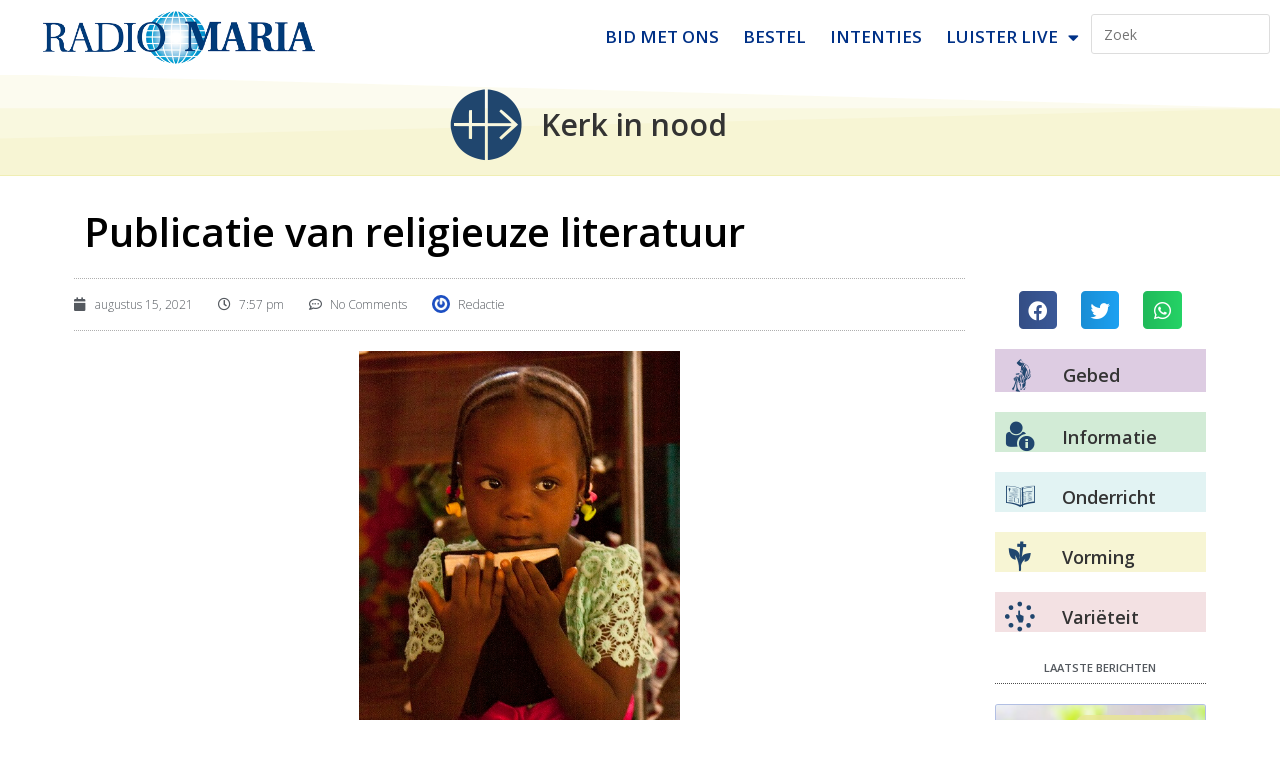

--- FILE ---
content_type: text/html; charset=UTF-8
request_url: https://www.radiomaria.be/kerk-in-nood/dinsdag-om-13u-publicatie-van-religieuze-literatuur/
body_size: 22292
content:
<!DOCTYPE html>
<html class="html" lang="nl-BE">
<head>
	<meta charset="UTF-8">
	<link rel="profile" href="https://gmpg.org/xfn/11">

	<title>Publicatie van religieuze literatuur &#8211; Radio Maria</title>
<meta name='robots' content='max-image-preview:large' />
<meta name="viewport" content="width=device-width, initial-scale=1"><link rel="alternate" type="application/rss+xml" title="Radio Maria &raquo; feed" href="https://www.radiomaria.be/feed/" />
<link rel="alternate" type="application/rss+xml" title="Radio Maria &raquo; reactiesfeed" href="https://www.radiomaria.be/comments/feed/" />
<link rel="alternate" type="application/rss+xml" title="Radio Maria &raquo; Publicatie van religieuze literatuur reactiesfeed" href="https://www.radiomaria.be/kerk-in-nood/dinsdag-om-13u-publicatie-van-religieuze-literatuur/feed/" />
<link rel="alternate" title="oEmbed (JSON)" type="application/json+oembed" href="https://www.radiomaria.be/wp-json/oembed/1.0/embed?url=https%3A%2F%2Fwww.radiomaria.be%2Fkerk-in-nood%2Fdinsdag-om-13u-publicatie-van-religieuze-literatuur%2F" />
<link rel="alternate" title="oEmbed (XML)" type="text/xml+oembed" href="https://www.radiomaria.be/wp-json/oembed/1.0/embed?url=https%3A%2F%2Fwww.radiomaria.be%2Fkerk-in-nood%2Fdinsdag-om-13u-publicatie-van-religieuze-literatuur%2F&#038;format=xml" />
		<!-- This site uses the Google Analytics by MonsterInsights plugin v9.6.0 - Using Analytics tracking - https://www.monsterinsights.com/ -->
							<script src="//www.googletagmanager.com/gtag/js?id=G-57Y77XCDD7"  data-cfasync="false" data-wpfc-render="false" async></script>
			<script data-cfasync="false" data-wpfc-render="false">
				var mi_version = '9.6.0';
				var mi_track_user = true;
				var mi_no_track_reason = '';
								var MonsterInsightsDefaultLocations = {"page_location":"https:\/\/www.radiomaria.be\/kerk-in-nood\/dinsdag-om-13u-publicatie-van-religieuze-literatuur\/"};
								if ( typeof MonsterInsightsPrivacyGuardFilter === 'function' ) {
					var MonsterInsightsLocations = (typeof MonsterInsightsExcludeQuery === 'object') ? MonsterInsightsPrivacyGuardFilter( MonsterInsightsExcludeQuery ) : MonsterInsightsPrivacyGuardFilter( MonsterInsightsDefaultLocations );
				} else {
					var MonsterInsightsLocations = (typeof MonsterInsightsExcludeQuery === 'object') ? MonsterInsightsExcludeQuery : MonsterInsightsDefaultLocations;
				}

								var disableStrs = [
										'ga-disable-G-57Y77XCDD7',
									];

				/* Function to detect opted out users */
				function __gtagTrackerIsOptedOut() {
					for (var index = 0; index < disableStrs.length; index++) {
						if (document.cookie.indexOf(disableStrs[index] + '=true') > -1) {
							return true;
						}
					}

					return false;
				}

				/* Disable tracking if the opt-out cookie exists. */
				if (__gtagTrackerIsOptedOut()) {
					for (var index = 0; index < disableStrs.length; index++) {
						window[disableStrs[index]] = true;
					}
				}

				/* Opt-out function */
				function __gtagTrackerOptout() {
					for (var index = 0; index < disableStrs.length; index++) {
						document.cookie = disableStrs[index] + '=true; expires=Thu, 31 Dec 2099 23:59:59 UTC; path=/';
						window[disableStrs[index]] = true;
					}
				}

				if ('undefined' === typeof gaOptout) {
					function gaOptout() {
						__gtagTrackerOptout();
					}
				}
								window.dataLayer = window.dataLayer || [];

				window.MonsterInsightsDualTracker = {
					helpers: {},
					trackers: {},
				};
				if (mi_track_user) {
					function __gtagDataLayer() {
						dataLayer.push(arguments);
					}

					function __gtagTracker(type, name, parameters) {
						if (!parameters) {
							parameters = {};
						}

						if (parameters.send_to) {
							__gtagDataLayer.apply(null, arguments);
							return;
						}

						if (type === 'event') {
														parameters.send_to = monsterinsights_frontend.v4_id;
							var hookName = name;
							if (typeof parameters['event_category'] !== 'undefined') {
								hookName = parameters['event_category'] + ':' + name;
							}

							if (typeof MonsterInsightsDualTracker.trackers[hookName] !== 'undefined') {
								MonsterInsightsDualTracker.trackers[hookName](parameters);
							} else {
								__gtagDataLayer('event', name, parameters);
							}
							
						} else {
							__gtagDataLayer.apply(null, arguments);
						}
					}

					__gtagTracker('js', new Date());
					__gtagTracker('set', {
						'developer_id.dZGIzZG': true,
											});
					if ( MonsterInsightsLocations.page_location ) {
						__gtagTracker('set', MonsterInsightsLocations);
					}
										__gtagTracker('config', 'G-57Y77XCDD7', {"forceSSL":"true","link_attribution":"true"} );
															window.gtag = __gtagTracker;										(function () {
						/* https://developers.google.com/analytics/devguides/collection/analyticsjs/ */
						/* ga and __gaTracker compatibility shim. */
						var noopfn = function () {
							return null;
						};
						var newtracker = function () {
							return new Tracker();
						};
						var Tracker = function () {
							return null;
						};
						var p = Tracker.prototype;
						p.get = noopfn;
						p.set = noopfn;
						p.send = function () {
							var args = Array.prototype.slice.call(arguments);
							args.unshift('send');
							__gaTracker.apply(null, args);
						};
						var __gaTracker = function () {
							var len = arguments.length;
							if (len === 0) {
								return;
							}
							var f = arguments[len - 1];
							if (typeof f !== 'object' || f === null || typeof f.hitCallback !== 'function') {
								if ('send' === arguments[0]) {
									var hitConverted, hitObject = false, action;
									if ('event' === arguments[1]) {
										if ('undefined' !== typeof arguments[3]) {
											hitObject = {
												'eventAction': arguments[3],
												'eventCategory': arguments[2],
												'eventLabel': arguments[4],
												'value': arguments[5] ? arguments[5] : 1,
											}
										}
									}
									if ('pageview' === arguments[1]) {
										if ('undefined' !== typeof arguments[2]) {
											hitObject = {
												'eventAction': 'page_view',
												'page_path': arguments[2],
											}
										}
									}
									if (typeof arguments[2] === 'object') {
										hitObject = arguments[2];
									}
									if (typeof arguments[5] === 'object') {
										Object.assign(hitObject, arguments[5]);
									}
									if ('undefined' !== typeof arguments[1].hitType) {
										hitObject = arguments[1];
										if ('pageview' === hitObject.hitType) {
											hitObject.eventAction = 'page_view';
										}
									}
									if (hitObject) {
										action = 'timing' === arguments[1].hitType ? 'timing_complete' : hitObject.eventAction;
										hitConverted = mapArgs(hitObject);
										__gtagTracker('event', action, hitConverted);
									}
								}
								return;
							}

							function mapArgs(args) {
								var arg, hit = {};
								var gaMap = {
									'eventCategory': 'event_category',
									'eventAction': 'event_action',
									'eventLabel': 'event_label',
									'eventValue': 'event_value',
									'nonInteraction': 'non_interaction',
									'timingCategory': 'event_category',
									'timingVar': 'name',
									'timingValue': 'value',
									'timingLabel': 'event_label',
									'page': 'page_path',
									'location': 'page_location',
									'title': 'page_title',
									'referrer' : 'page_referrer',
								};
								for (arg in args) {
																		if (!(!args.hasOwnProperty(arg) || !gaMap.hasOwnProperty(arg))) {
										hit[gaMap[arg]] = args[arg];
									} else {
										hit[arg] = args[arg];
									}
								}
								return hit;
							}

							try {
								f.hitCallback();
							} catch (ex) {
							}
						};
						__gaTracker.create = newtracker;
						__gaTracker.getByName = newtracker;
						__gaTracker.getAll = function () {
							return [];
						};
						__gaTracker.remove = noopfn;
						__gaTracker.loaded = true;
						window['__gaTracker'] = __gaTracker;
					})();
									} else {
										console.log("");
					(function () {
						function __gtagTracker() {
							return null;
						}

						window['__gtagTracker'] = __gtagTracker;
						window['gtag'] = __gtagTracker;
					})();
									}
			</script>
				<!-- / Google Analytics by MonsterInsights -->
		<style id='wp-img-auto-sizes-contain-inline-css'>
img:is([sizes=auto i],[sizes^="auto," i]){contain-intrinsic-size:3000px 1500px}
/*# sourceURL=wp-img-auto-sizes-contain-inline-css */
</style>
<style id='wp-emoji-styles-inline-css'>

	img.wp-smiley, img.emoji {
		display: inline !important;
		border: none !important;
		box-shadow: none !important;
		height: 1em !important;
		width: 1em !important;
		margin: 0 0.07em !important;
		vertical-align: -0.1em !important;
		background: none !important;
		padding: 0 !important;
	}
/*# sourceURL=wp-emoji-styles-inline-css */
</style>
<link rel="stylesheet" href="https://www.radiomaria.be/wp-content/cache/minify/a5ff7.css" media="all" />

<style id='global-styles-inline-css'>
:root{--wp--preset--aspect-ratio--square: 1;--wp--preset--aspect-ratio--4-3: 4/3;--wp--preset--aspect-ratio--3-4: 3/4;--wp--preset--aspect-ratio--3-2: 3/2;--wp--preset--aspect-ratio--2-3: 2/3;--wp--preset--aspect-ratio--16-9: 16/9;--wp--preset--aspect-ratio--9-16: 9/16;--wp--preset--color--black: #000000;--wp--preset--color--cyan-bluish-gray: #abb8c3;--wp--preset--color--white: #ffffff;--wp--preset--color--pale-pink: #f78da7;--wp--preset--color--vivid-red: #cf2e2e;--wp--preset--color--luminous-vivid-orange: #ff6900;--wp--preset--color--luminous-vivid-amber: #fcb900;--wp--preset--color--light-green-cyan: #7bdcb5;--wp--preset--color--vivid-green-cyan: #00d084;--wp--preset--color--pale-cyan-blue: #8ed1fc;--wp--preset--color--vivid-cyan-blue: #0693e3;--wp--preset--color--vivid-purple: #9b51e0;--wp--preset--gradient--vivid-cyan-blue-to-vivid-purple: linear-gradient(135deg,rgb(6,147,227) 0%,rgb(155,81,224) 100%);--wp--preset--gradient--light-green-cyan-to-vivid-green-cyan: linear-gradient(135deg,rgb(122,220,180) 0%,rgb(0,208,130) 100%);--wp--preset--gradient--luminous-vivid-amber-to-luminous-vivid-orange: linear-gradient(135deg,rgb(252,185,0) 0%,rgb(255,105,0) 100%);--wp--preset--gradient--luminous-vivid-orange-to-vivid-red: linear-gradient(135deg,rgb(255,105,0) 0%,rgb(207,46,46) 100%);--wp--preset--gradient--very-light-gray-to-cyan-bluish-gray: linear-gradient(135deg,rgb(238,238,238) 0%,rgb(169,184,195) 100%);--wp--preset--gradient--cool-to-warm-spectrum: linear-gradient(135deg,rgb(74,234,220) 0%,rgb(151,120,209) 20%,rgb(207,42,186) 40%,rgb(238,44,130) 60%,rgb(251,105,98) 80%,rgb(254,248,76) 100%);--wp--preset--gradient--blush-light-purple: linear-gradient(135deg,rgb(255,206,236) 0%,rgb(152,150,240) 100%);--wp--preset--gradient--blush-bordeaux: linear-gradient(135deg,rgb(254,205,165) 0%,rgb(254,45,45) 50%,rgb(107,0,62) 100%);--wp--preset--gradient--luminous-dusk: linear-gradient(135deg,rgb(255,203,112) 0%,rgb(199,81,192) 50%,rgb(65,88,208) 100%);--wp--preset--gradient--pale-ocean: linear-gradient(135deg,rgb(255,245,203) 0%,rgb(182,227,212) 50%,rgb(51,167,181) 100%);--wp--preset--gradient--electric-grass: linear-gradient(135deg,rgb(202,248,128) 0%,rgb(113,206,126) 100%);--wp--preset--gradient--midnight: linear-gradient(135deg,rgb(2,3,129) 0%,rgb(40,116,252) 100%);--wp--preset--font-size--small: 13px;--wp--preset--font-size--medium: 20px;--wp--preset--font-size--large: 36px;--wp--preset--font-size--x-large: 42px;--wp--preset--spacing--20: 0.44rem;--wp--preset--spacing--30: 0.67rem;--wp--preset--spacing--40: 1rem;--wp--preset--spacing--50: 1.5rem;--wp--preset--spacing--60: 2.25rem;--wp--preset--spacing--70: 3.38rem;--wp--preset--spacing--80: 5.06rem;--wp--preset--shadow--natural: 6px 6px 9px rgba(0, 0, 0, 0.2);--wp--preset--shadow--deep: 12px 12px 50px rgba(0, 0, 0, 0.4);--wp--preset--shadow--sharp: 6px 6px 0px rgba(0, 0, 0, 0.2);--wp--preset--shadow--outlined: 6px 6px 0px -3px rgb(255, 255, 255), 6px 6px rgb(0, 0, 0);--wp--preset--shadow--crisp: 6px 6px 0px rgb(0, 0, 0);}:where(.is-layout-flex){gap: 0.5em;}:where(.is-layout-grid){gap: 0.5em;}body .is-layout-flex{display: flex;}.is-layout-flex{flex-wrap: wrap;align-items: center;}.is-layout-flex > :is(*, div){margin: 0;}body .is-layout-grid{display: grid;}.is-layout-grid > :is(*, div){margin: 0;}:where(.wp-block-columns.is-layout-flex){gap: 2em;}:where(.wp-block-columns.is-layout-grid){gap: 2em;}:where(.wp-block-post-template.is-layout-flex){gap: 1.25em;}:where(.wp-block-post-template.is-layout-grid){gap: 1.25em;}.has-black-color{color: var(--wp--preset--color--black) !important;}.has-cyan-bluish-gray-color{color: var(--wp--preset--color--cyan-bluish-gray) !important;}.has-white-color{color: var(--wp--preset--color--white) !important;}.has-pale-pink-color{color: var(--wp--preset--color--pale-pink) !important;}.has-vivid-red-color{color: var(--wp--preset--color--vivid-red) !important;}.has-luminous-vivid-orange-color{color: var(--wp--preset--color--luminous-vivid-orange) !important;}.has-luminous-vivid-amber-color{color: var(--wp--preset--color--luminous-vivid-amber) !important;}.has-light-green-cyan-color{color: var(--wp--preset--color--light-green-cyan) !important;}.has-vivid-green-cyan-color{color: var(--wp--preset--color--vivid-green-cyan) !important;}.has-pale-cyan-blue-color{color: var(--wp--preset--color--pale-cyan-blue) !important;}.has-vivid-cyan-blue-color{color: var(--wp--preset--color--vivid-cyan-blue) !important;}.has-vivid-purple-color{color: var(--wp--preset--color--vivid-purple) !important;}.has-black-background-color{background-color: var(--wp--preset--color--black) !important;}.has-cyan-bluish-gray-background-color{background-color: var(--wp--preset--color--cyan-bluish-gray) !important;}.has-white-background-color{background-color: var(--wp--preset--color--white) !important;}.has-pale-pink-background-color{background-color: var(--wp--preset--color--pale-pink) !important;}.has-vivid-red-background-color{background-color: var(--wp--preset--color--vivid-red) !important;}.has-luminous-vivid-orange-background-color{background-color: var(--wp--preset--color--luminous-vivid-orange) !important;}.has-luminous-vivid-amber-background-color{background-color: var(--wp--preset--color--luminous-vivid-amber) !important;}.has-light-green-cyan-background-color{background-color: var(--wp--preset--color--light-green-cyan) !important;}.has-vivid-green-cyan-background-color{background-color: var(--wp--preset--color--vivid-green-cyan) !important;}.has-pale-cyan-blue-background-color{background-color: var(--wp--preset--color--pale-cyan-blue) !important;}.has-vivid-cyan-blue-background-color{background-color: var(--wp--preset--color--vivid-cyan-blue) !important;}.has-vivid-purple-background-color{background-color: var(--wp--preset--color--vivid-purple) !important;}.has-black-border-color{border-color: var(--wp--preset--color--black) !important;}.has-cyan-bluish-gray-border-color{border-color: var(--wp--preset--color--cyan-bluish-gray) !important;}.has-white-border-color{border-color: var(--wp--preset--color--white) !important;}.has-pale-pink-border-color{border-color: var(--wp--preset--color--pale-pink) !important;}.has-vivid-red-border-color{border-color: var(--wp--preset--color--vivid-red) !important;}.has-luminous-vivid-orange-border-color{border-color: var(--wp--preset--color--luminous-vivid-orange) !important;}.has-luminous-vivid-amber-border-color{border-color: var(--wp--preset--color--luminous-vivid-amber) !important;}.has-light-green-cyan-border-color{border-color: var(--wp--preset--color--light-green-cyan) !important;}.has-vivid-green-cyan-border-color{border-color: var(--wp--preset--color--vivid-green-cyan) !important;}.has-pale-cyan-blue-border-color{border-color: var(--wp--preset--color--pale-cyan-blue) !important;}.has-vivid-cyan-blue-border-color{border-color: var(--wp--preset--color--vivid-cyan-blue) !important;}.has-vivid-purple-border-color{border-color: var(--wp--preset--color--vivid-purple) !important;}.has-vivid-cyan-blue-to-vivid-purple-gradient-background{background: var(--wp--preset--gradient--vivid-cyan-blue-to-vivid-purple) !important;}.has-light-green-cyan-to-vivid-green-cyan-gradient-background{background: var(--wp--preset--gradient--light-green-cyan-to-vivid-green-cyan) !important;}.has-luminous-vivid-amber-to-luminous-vivid-orange-gradient-background{background: var(--wp--preset--gradient--luminous-vivid-amber-to-luminous-vivid-orange) !important;}.has-luminous-vivid-orange-to-vivid-red-gradient-background{background: var(--wp--preset--gradient--luminous-vivid-orange-to-vivid-red) !important;}.has-very-light-gray-to-cyan-bluish-gray-gradient-background{background: var(--wp--preset--gradient--very-light-gray-to-cyan-bluish-gray) !important;}.has-cool-to-warm-spectrum-gradient-background{background: var(--wp--preset--gradient--cool-to-warm-spectrum) !important;}.has-blush-light-purple-gradient-background{background: var(--wp--preset--gradient--blush-light-purple) !important;}.has-blush-bordeaux-gradient-background{background: var(--wp--preset--gradient--blush-bordeaux) !important;}.has-luminous-dusk-gradient-background{background: var(--wp--preset--gradient--luminous-dusk) !important;}.has-pale-ocean-gradient-background{background: var(--wp--preset--gradient--pale-ocean) !important;}.has-electric-grass-gradient-background{background: var(--wp--preset--gradient--electric-grass) !important;}.has-midnight-gradient-background{background: var(--wp--preset--gradient--midnight) !important;}.has-small-font-size{font-size: var(--wp--preset--font-size--small) !important;}.has-medium-font-size{font-size: var(--wp--preset--font-size--medium) !important;}.has-large-font-size{font-size: var(--wp--preset--font-size--large) !important;}.has-x-large-font-size{font-size: var(--wp--preset--font-size--x-large) !important;}
/*# sourceURL=global-styles-inline-css */
</style>

<style id='classic-theme-styles-inline-css'>
/*! This file is auto-generated */
.wp-block-button__link{color:#fff;background-color:#32373c;border-radius:9999px;box-shadow:none;text-decoration:none;padding:calc(.667em + 2px) calc(1.333em + 2px);font-size:1.125em}.wp-block-file__button{background:#32373c;color:#fff;text-decoration:none}
/*# sourceURL=/wp-includes/css/classic-themes.min.css */
</style>
<link rel="stylesheet" href="https://www.radiomaria.be/wp-content/cache/minify/fc7b5.css" media="all" />



































<link rel='stylesheet' id='google-fonts-1-css' href='https://fonts.googleapis.com/css?family=Roboto%3A100%2C100italic%2C200%2C200italic%2C300%2C300italic%2C400%2C400italic%2C500%2C500italic%2C600%2C600italic%2C700%2C700italic%2C800%2C800italic%2C900%2C900italic%7CRoboto+Slab%3A100%2C100italic%2C200%2C200italic%2C300%2C300italic%2C400%2C400italic%2C500%2C500italic%2C600%2C600italic%2C700%2C700italic%2C800%2C800italic%2C900%2C900italic%7COpen+Sans%3A100%2C100italic%2C200%2C200italic%2C300%2C300italic%2C400%2C400italic%2C500%2C500italic%2C600%2C600italic%2C700%2C700italic%2C800%2C800italic%2C900%2C900italic%7CEncode+Sans+Semi+Condensed%3A100%2C100italic%2C200%2C200italic%2C300%2C300italic%2C400%2C400italic%2C500%2C500italic%2C600%2C600italic%2C700%2C700italic%2C800%2C800italic%2C900%2C900italic&#038;display=auto&#038;ver=6.9' media='all' />
<link rel="stylesheet" href="https://www.radiomaria.be/wp-content/cache/minify/ad1f1.css" media="all" />



<link rel="preconnect" href="https://fonts.gstatic.com/" crossorigin>
<script data-cfasync="false" data-wpfc-render="false" id='monsterinsights-frontend-script-js-extra'>var monsterinsights_frontend = {"js_events_tracking":"true","download_extensions":"doc,pdf,ppt,zip,xls,mp3,docx,pptx,xlsx","inbound_paths":"[{\"path\":\"\\\/go\\\/\",\"label\":\"aff\"}]","home_url":"https:\/\/www.radiomaria.be","hash_tracking":"false","v4_id":"G-57Y77XCDD7"};</script>
<script id="mpopup-js-before">
var mPopupParams = {"mpWidth":"600","mpHeight":"400","mpScroll":""}
//# sourceURL=mpopup-js-before
</script>
<script src="https://www.radiomaria.be/wp-content/cache/minify/ab412.js"></script>




<link rel="https://api.w.org/" href="https://www.radiomaria.be/wp-json/" /><link rel="EditURI" type="application/rsd+xml" title="RSD" href="https://www.radiomaria.be/xmlrpc.php?rsd" />
<meta name="generator" content="WordPress 6.9" />
<meta name="generator" content="Seriously Simple Podcasting 3.11.0" />
<link rel="canonical" href="https://www.radiomaria.be/kerk-in-nood/dinsdag-om-13u-publicatie-van-religieuze-literatuur/" />
<link rel='shortlink' href='https://www.radiomaria.be/?p=33547' />
        <script type="text/javascript">
            ( function () {
                window.lae_fs = { can_use_premium_code: true};
            } )();
        </script>
        
<link rel="alternate" type="application/rss+xml" title="Podcast RSS feed" href="https://www.radiomaria.be/feed/podcast" />

<meta name="generator" content="Elementor 3.26.2; settings: css_print_method-external, google_font-enabled, font_display-auto">
<style>.recentcomments a{display:inline !important;padding:0 !important;margin:0 !important;}</style>			<style>
				.e-con.e-parent:nth-of-type(n+4):not(.e-lazyloaded):not(.e-no-lazyload),
				.e-con.e-parent:nth-of-type(n+4):not(.e-lazyloaded):not(.e-no-lazyload) * {
					background-image: none !important;
				}
				@media screen and (max-height: 1024px) {
					.e-con.e-parent:nth-of-type(n+3):not(.e-lazyloaded):not(.e-no-lazyload),
					.e-con.e-parent:nth-of-type(n+3):not(.e-lazyloaded):not(.e-no-lazyload) * {
						background-image: none !important;
					}
				}
				@media screen and (max-height: 640px) {
					.e-con.e-parent:nth-of-type(n+2):not(.e-lazyloaded):not(.e-no-lazyload),
					.e-con.e-parent:nth-of-type(n+2):not(.e-lazyloaded):not(.e-no-lazyload) * {
						background-image: none !important;
					}
				}
			</style>
			<link rel="icon" href="https://www.radiomaria.be/wp-content/uploads/2018/07/stemma_ogo_400x400.jpg" sizes="32x32" />
<link rel="icon" href="https://www.radiomaria.be/wp-content/uploads/2018/07/stemma_ogo_400x400.jpg" sizes="192x192" />
<link rel="apple-touch-icon" href="https://www.radiomaria.be/wp-content/uploads/2018/07/stemma_ogo_400x400.jpg" />
<meta name="msapplication-TileImage" content="https://www.radiomaria.be/wp-content/uploads/2018/07/stemma_ogo_400x400.jpg" />
		<style id="wp-custom-css">
			/*** removes hyperlinks styles ***/.single .entry-content a,.page .entry a{text-decoration:none !important;background-color:transparent !important}.single .entry-content a,.page .entry a:hover{text-decoration:none}/*** Highlight menu item ***/li.menu-item-79497 a{border-radius:20px;border:1px solid #CC0600;line-height:14px;margin-left:5px;margin-right:5px;color:#CC0600}li.menu-item-79497 a:hover{line-height:14px;border:1px solid #9CD6E2;border-radius:0}li.menu-item-79497 a.elementor-item-active{border:none}/*** hide reCAPTCHA banner ***/.grecaptcha-badge{visibility:hidden}/*** block calender table ***/.centerDiv{width:100%;margin:0 auto;text-align:center;margin-bottom:35px}.centerDiv:after{content:"";display:table;clear:both}div.div1,div.div2,div.div3,div.div4,div.div5{float:left;border-top-width:2px;border-top-style:solid;border-bottom-width:2px;border-bottom-style:solid;padding-top:20px}div.div1,div.div5{width:18%}div.div2,div.div3,div.div4{width:21.33%}.div1:after,.div2:after,.div3:after,.div4:after{content:"";width:100%;display:block;padding-top:25%}div.div1 >div,div.div5 >div{float:left;width:50%}div.div2 >div,div.div3 >div,div.div4 >div{float:left;width:33.33%}div.div1:after,div.div2:after,div.div3:after,div.div4:after{border-right-width:2px;border-right-style:solid}div.div1 >div >p:first-of-type,div.div2 >div >p:first-of-type,div.div3 >div >p:first-of-type,div.div4 >div >p:first-of-type,div.div5 >div >p:first-of-type{font-family:Open Sans Condensed;font-size:15px;font-weight:bold}div.centerDiv h3{font-size:16px}/*** block heilige ***/div.row{border-radius:0 20px 0 20px;-moz-border-radius:0 20px 0 20px;-webkit-border-radius:0 20px 0 20px;border:1px dotted #e8e5e8;background-color:#faf9f7;margin-bottom:35px;padding-top:20px}div.row:after{content:"";display:table;clear:both}div.row div#middleblock img{width:120px;border-radius:55%;display:block;margin-left:auto;margin-right:auto;/*margin-top:-26px;*/}div.row .column{float:left;width:33.33%}div.column h5{font-size:20px;margin-top:-20px;font-family:Roboto Slab;text-align:center}div#middleblock h5{margin-top:-30px}/*** Lezingen ***/.dataref{color:#20466E;font-weight:bold}.datacontent{color:#4f4d4d;font-family:Georgia;letter-spacing:.35px;font-weight:lighter;font-size:16px}@media only screen and (max-width:1024px){div.column h5{font-size:18px}div.div1,div.div2,div.div3{width:33%}div.div4,div.div5{width:50%;border-top:none}div.div3:after{border:none}}@media only screen and (max-width:711px){div.column h5{font-size:10px;margin-top:-15px}div.row div#middleblock img{width:57px}div.div1,div.div2,div.div3,div.div4,div.div5{width:100%;font-size:18px}div.div1 >div >p:first-of-type,div.div2 >div >p:first-of-type,div.div3 >div >p:first-of-type,div.div4 >div >p:first-of-type,div.div5 >div >p:first-of-type{font-size:18px}div.div1:after,div.div2:after,div.div4:after{border:none}div.div1,div.div2{border-bottom:none}}		</style>
		<!-- OceanWP CSS -->
<style type="text/css">
/* Colors */a{color:#003187}a .owp-icon use{stroke:#003187}a:hover{color:#66b8e8}a:hover .owp-icon use{stroke:#66b8e8}body .theme-button,body input[type="submit"],body button[type="submit"],body button,body .button,body div.wpforms-container-full .wpforms-form input[type=submit],body div.wpforms-container-full .wpforms-form button[type=submit],body div.wpforms-container-full .wpforms-form .wpforms-page-button,.woocommerce-cart .wp-element-button,.woocommerce-checkout .wp-element-button,.wp-block-button__link{border-color:#ffffff}body .theme-button:hover,body input[type="submit"]:hover,body button[type="submit"]:hover,body button:hover,body .button:hover,body div.wpforms-container-full .wpforms-form input[type=submit]:hover,body div.wpforms-container-full .wpforms-form input[type=submit]:active,body div.wpforms-container-full .wpforms-form button[type=submit]:hover,body div.wpforms-container-full .wpforms-form button[type=submit]:active,body div.wpforms-container-full .wpforms-form .wpforms-page-button:hover,body div.wpforms-container-full .wpforms-form .wpforms-page-button:active,.woocommerce-cart .wp-element-button:hover,.woocommerce-checkout .wp-element-button:hover,.wp-block-button__link:hover{border-color:#ffffff}body{color:#4c4c4c}h3{color:#333333}/* OceanWP Style Settings CSS */.container{width:1600px}@media only screen and (min-width:960px){.content-area,.content-left-sidebar .content-area{width:100%}}.theme-button,input[type="submit"],button[type="submit"],button,.button,body div.wpforms-container-full .wpforms-form input[type=submit],body div.wpforms-container-full .wpforms-form button[type=submit],body div.wpforms-container-full .wpforms-form .wpforms-page-button{border-style:solid}.theme-button,input[type="submit"],button[type="submit"],button,.button,body div.wpforms-container-full .wpforms-form input[type=submit],body div.wpforms-container-full .wpforms-form button[type=submit],body div.wpforms-container-full .wpforms-form .wpforms-page-button{border-width:1px}form input[type="text"],form input[type="password"],form input[type="email"],form input[type="url"],form input[type="date"],form input[type="month"],form input[type="time"],form input[type="datetime"],form input[type="datetime-local"],form input[type="week"],form input[type="number"],form input[type="search"],form input[type="tel"],form input[type="color"],form select,form textarea,.woocommerce .woocommerce-checkout .select2-container--default .select2-selection--single{border-style:solid}body div.wpforms-container-full .wpforms-form input[type=date],body div.wpforms-container-full .wpforms-form input[type=datetime],body div.wpforms-container-full .wpforms-form input[type=datetime-local],body div.wpforms-container-full .wpforms-form input[type=email],body div.wpforms-container-full .wpforms-form input[type=month],body div.wpforms-container-full .wpforms-form input[type=number],body div.wpforms-container-full .wpforms-form input[type=password],body div.wpforms-container-full .wpforms-form input[type=range],body div.wpforms-container-full .wpforms-form input[type=search],body div.wpforms-container-full .wpforms-form input[type=tel],body div.wpforms-container-full .wpforms-form input[type=text],body div.wpforms-container-full .wpforms-form input[type=time],body div.wpforms-container-full .wpforms-form input[type=url],body div.wpforms-container-full .wpforms-form input[type=week],body div.wpforms-container-full .wpforms-form select,body div.wpforms-container-full .wpforms-form textarea{border-style:solid}form input[type="text"],form input[type="password"],form input[type="email"],form input[type="url"],form input[type="date"],form input[type="month"],form input[type="time"],form input[type="datetime"],form input[type="datetime-local"],form input[type="week"],form input[type="number"],form input[type="search"],form input[type="tel"],form input[type="color"],form select,form textarea{border-radius:3px}body div.wpforms-container-full .wpforms-form input[type=date],body div.wpforms-container-full .wpforms-form input[type=datetime],body div.wpforms-container-full .wpforms-form input[type=datetime-local],body div.wpforms-container-full .wpforms-form input[type=email],body div.wpforms-container-full .wpforms-form input[type=month],body div.wpforms-container-full .wpforms-form input[type=number],body div.wpforms-container-full .wpforms-form input[type=password],body div.wpforms-container-full .wpforms-form input[type=range],body div.wpforms-container-full .wpforms-form input[type=search],body div.wpforms-container-full .wpforms-form input[type=tel],body div.wpforms-container-full .wpforms-form input[type=text],body div.wpforms-container-full .wpforms-form input[type=time],body div.wpforms-container-full .wpforms-form input[type=url],body div.wpforms-container-full .wpforms-form input[type=week],body div.wpforms-container-full .wpforms-form select,body div.wpforms-container-full .wpforms-form textarea{border-radius:3px}#scroll-top{width:42px;height:42px;line-height:42px}#scroll-top{font-size:30px}#scroll-top .owp-icon{width:30px;height:30px}#scroll-top{background-color:rgba(48,183,232,0.6)}#scroll-top:hover{background-color:#6d6d6d}.page-header,.has-transparent-header .page-header{padding:33px 0 34px 0}/* Header */#site-logo #site-logo-inner,.oceanwp-social-menu .social-menu-inner,#site-header.full_screen-header .menu-bar-inner,.after-header-content .after-header-content-inner{height:40px}#site-navigation-wrap .dropdown-menu >li >a,#site-navigation-wrap .dropdown-menu >li >span.opl-logout-link,.oceanwp-mobile-menu-icon a,.mobile-menu-close,.after-header-content-inner >a{line-height:40px}#site-header-inner{padding:7px 0 7px 0}@media (max-width:768px){#site-header-inner{padding:5px 0 5px 0}}#site-header.has-header-media .overlay-header-media{background-color:rgba(0,0,0,0.5)}#site-logo #site-logo-inner a img,#site-header.center-header #site-navigation-wrap .middle-site-logo a img{max-width:190px}@media (max-width:768px){#site-logo #site-logo-inner a img,#site-header.center-header #site-navigation-wrap .middle-site-logo a img{max-width:150px}}@media (max-width:480px){#site-logo #site-logo-inner a img,#site-header.center-header #site-navigation-wrap .middle-site-logo a img{max-width:110px}}#site-navigation-wrap .dropdown-menu >li >a{padding:0 20px}#site-navigation-wrap .dropdown-menu >li >a,.oceanwp-mobile-menu-icon a,#searchform-header-replace-close{color:#000000}#site-navigation-wrap .dropdown-menu >li >a .owp-icon use,.oceanwp-mobile-menu-icon a .owp-icon use,#searchform-header-replace-close .owp-icon use{stroke:#000000}#site-navigation-wrap .dropdown-menu >.current-menu-item >a,#site-navigation-wrap .dropdown-menu >.current-menu-ancestor >a,#site-navigation-wrap .dropdown-menu >.current-menu-item >a:hover,#site-navigation-wrap .dropdown-menu >.current-menu-ancestor >a:hover{color:#0957a5}/* Blog CSS */.ocean-single-post-header ul.meta-item li a:hover{color:#333333}/* Typography */body{font-size:14px;line-height:1.8}h1,h2,h3,h4,h5,h6,.theme-heading,.widget-title,.oceanwp-widget-recent-posts-title,.comment-reply-title,.entry-title,.sidebar-box .widget-title{line-height:1.4}h1{font-size:23px;line-height:1.4}h2{font-size:20px;line-height:1.4}h3{font-size:18px;line-height:1.4}h4{font-size:17px;line-height:1.4}h5{font-size:14px;line-height:1.4}h6{font-size:15px;line-height:1.4}.page-header .page-header-title,.page-header.background-image-page-header .page-header-title{font-size:32px;line-height:1.4}.page-header .page-subheading{font-size:15px;line-height:1.8}.site-breadcrumbs,.site-breadcrumbs a{font-size:13px;line-height:1.4}#top-bar-content,#top-bar-social-alt{font-size:12px;line-height:1.8}#site-logo a.site-logo-text{font-size:24px;line-height:1.8}#site-navigation-wrap .dropdown-menu >li >a,#site-header.full_screen-header .fs-dropdown-menu >li >a,#site-header.top-header #site-navigation-wrap .dropdown-menu >li >a,#site-header.center-header #site-navigation-wrap .dropdown-menu >li >a,#site-header.medium-header #site-navigation-wrap .dropdown-menu >li >a,.oceanwp-mobile-menu-icon a{font-weight:600;text-transform:uppercase}.dropdown-menu ul li a.menu-link,#site-header.full_screen-header .fs-dropdown-menu ul.sub-menu li a{font-size:12px;line-height:1.2;letter-spacing:.6px}.sidr-class-dropdown-menu li a,a.sidr-class-toggle-sidr-close,#mobile-dropdown ul li a,body #mobile-fullscreen ul li a{font-size:15px;line-height:1.8}.blog-entry.post .blog-entry-header .entry-title a{font-size:24px;line-height:1.4}.ocean-single-post-header .single-post-title{font-size:34px;line-height:1.4;letter-spacing:.6px}.ocean-single-post-header ul.meta-item li,.ocean-single-post-header ul.meta-item li a{font-size:13px;line-height:1.4;letter-spacing:.6px}.ocean-single-post-header .post-author-name,.ocean-single-post-header .post-author-name a{font-size:14px;line-height:1.4;letter-spacing:.6px}.ocean-single-post-header .post-author-description{font-size:12px;line-height:1.4;letter-spacing:.6px}.single-post .entry-title{line-height:1.4;letter-spacing:.6px}.single-post ul.meta li,.single-post ul.meta li a{font-size:14px;line-height:1.4;letter-spacing:.6px}.sidebar-box .widget-title,.sidebar-box.widget_block .wp-block-heading{font-size:13px;line-height:1;letter-spacing:1px}#footer-widgets .footer-box .widget-title{font-size:13px;line-height:1;letter-spacing:1px}#footer-bottom #copyright{font-size:12px;line-height:1}#footer-bottom #footer-bottom-menu{font-size:12px;line-height:1}.woocommerce-store-notice.demo_store{line-height:2;letter-spacing:1.5px}.demo_store .woocommerce-store-notice__dismiss-link{line-height:2;letter-spacing:1.5px}.woocommerce ul.products li.product li.title h2,.woocommerce ul.products li.product li.title a{font-size:14px;line-height:1.5}.woocommerce ul.products li.product li.category,.woocommerce ul.products li.product li.category a{font-size:12px;line-height:1}.woocommerce ul.products li.product .price{font-size:18px;line-height:1}.woocommerce ul.products li.product .button,.woocommerce ul.products li.product .product-inner .added_to_cart{font-size:12px;line-height:1.5;letter-spacing:1px}.woocommerce ul.products li.owp-woo-cond-notice span,.woocommerce ul.products li.owp-woo-cond-notice a{font-size:16px;line-height:1;letter-spacing:1px;font-weight:600;text-transform:capitalize}.woocommerce div.product .product_title{font-size:24px;line-height:1.4;letter-spacing:.6px}.woocommerce div.product p.price{font-size:36px;line-height:1}.woocommerce .owp-btn-normal .summary form button.button,.woocommerce .owp-btn-big .summary form button.button,.woocommerce .owp-btn-very-big .summary form button.button{font-size:12px;line-height:1.5;letter-spacing:1px;text-transform:uppercase}.woocommerce div.owp-woo-single-cond-notice span,.woocommerce div.owp-woo-single-cond-notice a{font-size:18px;line-height:2;letter-spacing:1.5px;font-weight:600;text-transform:capitalize}
</style><link rel="stylesheet" href="https://www.radiomaria.be/wp-content/cache/minify/06037.css" media="all" />











</head>

<body class="wp-singular kerk_in_nood-template-default single single-kerk_in_nood postid-33547 wp-custom-logo wp-embed-responsive wp-theme-oceanwp wp-child-theme-oceanwp-child oceanwp-theme sidebar-mobile no-header-border default-breakpoint content-full-width page-header-disabled has-parallax-footer elementor-default elementor-kit-20161 elementor-page-2779" itemscope="itemscope" itemtype="https://schema.org/WebPage">

	
	
	<div id="outer-wrap" class="site clr">

		<a class="skip-link screen-reader-text" href="#main">Spring naar de inhoud</a>

		
		<div id="wrap" class="clr">

			
			
<header id="site-header" class="effect-one clr" data-height="40" itemscope="itemscope" itemtype="https://schema.org/WPHeader" role="banner">

			<div data-elementor-type="header" data-elementor-id="7728" class="elementor elementor-7728 elementor-location-header" data-elementor-post-type="elementor_library">
					<section class="elementor-section elementor-top-section elementor-element elementor-element-425c65b2 elementor-section-content-middle elementor-section-stretched elementor-section-boxed elementor-section-height-default elementor-section-height-default" data-id="425c65b2" data-element_type="section" data-settings="{&quot;background_background&quot;:&quot;classic&quot;,&quot;sticky&quot;:&quot;top&quot;,&quot;sticky_effects_offset&quot;:1,&quot;stretch_section&quot;:&quot;section-stretched&quot;,&quot;sticky_on&quot;:[&quot;desktop&quot;,&quot;tablet&quot;,&quot;mobile&quot;],&quot;sticky_offset&quot;:0,&quot;sticky_anchor_link_offset&quot;:0}">
						<div class="elementor-container elementor-column-gap-default">
					<div class="elementor-column elementor-col-50 elementor-top-column elementor-element elementor-element-2b24882b" data-id="2b24882b" data-element_type="column">
			<div class="elementor-widget-wrap elementor-element-populated">
						<div class="elementor-element elementor-element-2bcf75bb logo elementor-widget elementor-widget-theme-site-logo elementor-widget-image" data-id="2bcf75bb" data-element_type="widget" data-widget_type="theme-site-logo.default">
				<div class="elementor-widget-container">
											<a href="https://www.radiomaria.be">
			<img fetchpriority="high" width="500" height="101" src="https://www.radiomaria.be/wp-content/uploads/2019/01/transparent_logo-500.png" class="attachment-full size-full wp-image-7723" alt="" />				</a>
											</div>
				</div>
					</div>
		</div>
				<div class="elementor-column elementor-col-50 elementor-top-column elementor-element elementor-element-75db231d" data-id="75db231d" data-element_type="column">
			<div class="elementor-widget-wrap elementor-element-populated">
						<div class="elementor-element elementor-element-5e20faf elementor-nav-menu__align-end elementor-nav-menu--stretch elementor-nav-menu--dropdown-tablet elementor-nav-menu__text-align-aside elementor-nav-menu--toggle elementor-nav-menu--burger elementor-widget elementor-widget-nav-menu" data-id="5e20faf" data-element_type="widget" data-settings="{&quot;full_width&quot;:&quot;stretch&quot;,&quot;layout&quot;:&quot;horizontal&quot;,&quot;submenu_icon&quot;:{&quot;value&quot;:&quot;&lt;i class=\&quot;fas fa-caret-down\&quot;&gt;&lt;\/i&gt;&quot;,&quot;library&quot;:&quot;fa-solid&quot;},&quot;toggle&quot;:&quot;burger&quot;}" data-widget_type="nav-menu.default">
				<div class="elementor-widget-container">
								<nav aria-label="Menu" class="elementor-nav-menu--main elementor-nav-menu__container elementor-nav-menu--layout-horizontal e--pointer-background e--animation-fade">
				<ul id="menu-1-5e20faf" class="elementor-nav-menu"><li class="menu-item menu-item-type-post_type menu-item-object-page menu-item-12795"><a href="https://www.radiomaria.be/bid-met-ons/" class="elementor-item">Bid met ons</a></li>
<li class="menu-item menu-item-type-post_type menu-item-object-page menu-item-2114"><a href="https://www.radiomaria.be/bestel/" class="elementor-item">Bestel</a></li>
<li class="menu-item menu-item-type-post_type menu-item-object-page menu-item-2115"><a href="https://www.radiomaria.be/intenties/" class="elementor-item">Intenties</a></li>
<li class="menu-item menu-item-type-post_type menu-item-object-page menu-item-has-children menu-item-30075"><a href="https://www.radiomaria.be/hoe-radio-maria-beluisteren/" class="elementor-item">Luister Live</a>
<ul class="sub-menu elementor-nav-menu--dropdown">
	<li class="mpopup subplayer menu-item menu-item-type-post_type menu-item-object-page menu-item-30076"><a href="https://www.radiomaria.be/audio-player-popup/" class="elementor-sub-item">Radio Maria 🔊</a></li>
	<li class="mpopup subplayer menu-item menu-item-type-post_type menu-item-object-page menu-item-30670"><a href="https://www.radiomaria.be/audio-player-bijbellezing/" class="elementor-sub-item">Bijbellezing 🔊</a></li>
</ul>
</li>
<li>
<form method="get" class="searchform" id="searchform" action="https://www.radiomaria.be/">
	<input type="text" class="field" name="s" id="s" placeholder="Zoek">
	</form></li></ul>			</nav>
					<div class="elementor-menu-toggle" role="button" tabindex="0" aria-label="Menu Toggle" aria-expanded="false">
			<i aria-hidden="true" role="presentation" class="elementor-menu-toggle__icon--open eicon-menu-bar"></i><i aria-hidden="true" role="presentation" class="elementor-menu-toggle__icon--close eicon-close"></i>		</div>
					<nav class="elementor-nav-menu--dropdown elementor-nav-menu__container" aria-hidden="true">
				<ul id="menu-2-5e20faf" class="elementor-nav-menu"><li class="menu-item menu-item-type-post_type menu-item-object-page menu-item-12795"><a href="https://www.radiomaria.be/bid-met-ons/" class="elementor-item" tabindex="-1">Bid met ons</a></li>
<li class="menu-item menu-item-type-post_type menu-item-object-page menu-item-2114"><a href="https://www.radiomaria.be/bestel/" class="elementor-item" tabindex="-1">Bestel</a></li>
<li class="menu-item menu-item-type-post_type menu-item-object-page menu-item-2115"><a href="https://www.radiomaria.be/intenties/" class="elementor-item" tabindex="-1">Intenties</a></li>
<li class="menu-item menu-item-type-post_type menu-item-object-page menu-item-has-children menu-item-30075"><a href="https://www.radiomaria.be/hoe-radio-maria-beluisteren/" class="elementor-item" tabindex="-1">Luister Live</a>
<ul class="sub-menu elementor-nav-menu--dropdown">
	<li class="mpopup subplayer menu-item menu-item-type-post_type menu-item-object-page menu-item-30076"><a href="https://www.radiomaria.be/audio-player-popup/" class="elementor-sub-item" tabindex="-1">Radio Maria 🔊</a></li>
	<li class="mpopup subplayer menu-item menu-item-type-post_type menu-item-object-page menu-item-30670"><a href="https://www.radiomaria.be/audio-player-bijbellezing/" class="elementor-sub-item" tabindex="-1">Bijbellezing 🔊</a></li>
</ul>
</li>
<li>
<form method="get" class="searchform" id="searchform" action="https://www.radiomaria.be/">
	<input type="text" class="field" name="s" id="s" placeholder="Zoek">
	</form></li></ul>			</nav>
						</div>
				</div>
					</div>
		</div>
					</div>
		</section>
				</div>
		
</header><!-- #site-header -->


			
			<main id="main" class="site-main clr"  role="main">

				
	
	<div id="content-wrap" class="container clr">

		
		<div id="primary" class="content-area clr">

			
			<div id="content" class="site-content clr">

				
						<div data-elementor-type="single" data-elementor-id="2779" class="elementor elementor-2779 elementor-location-single post-33547 kerk_in_nood type-kerk_in_nood status-publish has-post-thumbnail hentry series-berichten base_program-kerk_in_nood entry has-media" data-elementor-post-type="elementor_library">
					<section class="elementor-section elementor-top-section elementor-element elementor-element-97156dd elementor-section-stretched elementor-section-boxed elementor-section-height-default elementor-section-height-default" data-id="97156dd" data-element_type="section" data-settings="{&quot;stretch_section&quot;:&quot;section-stretched&quot;,&quot;background_background&quot;:&quot;classic&quot;,&quot;shape_divider_top&quot;:&quot;opacity-tilt&quot;}">
					<div class="elementor-shape elementor-shape-top" data-negative="false">
			<svg xmlns="http://www.w3.org/2000/svg" viewBox="0 0 2600 131.1" preserveAspectRatio="none">
	<path class="elementor-shape-fill" d="M0 0L2600 0 2600 69.1 0 0z"/>
	<path class="elementor-shape-fill" style="opacity:0.5" d="M0 0L2600 0 2600 69.1 0 69.1z"/>
	<path class="elementor-shape-fill" style="opacity:0.25" d="M2600 0L0 0 0 130.1 2600 69.1z"/>
</svg>		</div>
					<div class="elementor-container elementor-column-gap-default">
					<div class="elementor-column elementor-col-33 elementor-top-column elementor-element elementor-element-10790459" data-id="10790459" data-element_type="column">
			<div class="elementor-widget-wrap">
							</div>
		</div>
				<div class="elementor-column elementor-col-33 elementor-top-column elementor-element elementor-element-6f502da6" data-id="6f502da6" data-element_type="column">
			<div class="elementor-widget-wrap elementor-element-populated">
						<div class="elementor-element elementor-element-66d81d7 elementor-position-left elementor-vertical-align-middle elementor-view-default elementor-mobile-position-top elementor-widget elementor-widget-icon-box" data-id="66d81d7" data-element_type="widget" data-widget_type="icon-box.default">
				<div class="elementor-widget-container">
							<div class="elementor-icon-box-wrapper">

						<div class="elementor-icon-box-icon">
				<a href="/kerk-in-nood/" class="elementor-icon elementor-animation-" tabindex="-1">
				<i class="eci rmicons-kerkinnood" aria-hidden="true"></i>				</a>
			</div>
			
						<div class="elementor-icon-box-content">

									<h3 class="elementor-icon-box-title">
						<a href="/kerk-in-nood/" >
							Kerk in nood						</a>
					</h3>
				
				
			</div>
			
		</div>
						</div>
				</div>
					</div>
		</div>
				<div class="elementor-column elementor-col-33 elementor-top-column elementor-element elementor-element-740a8603" data-id="740a8603" data-element_type="column">
			<div class="elementor-widget-wrap">
							</div>
		</div>
					</div>
		</section>
				<section class="elementor-section elementor-top-section elementor-element elementor-element-8555f9c elementor-section-boxed elementor-section-height-default elementor-section-height-default" data-id="8555f9c" data-element_type="section">
						<div class="elementor-container elementor-column-gap-default">
					<div class="elementor-column elementor-col-100 elementor-top-column elementor-element elementor-element-d00d212" data-id="d00d212" data-element_type="column">
			<div class="elementor-widget-wrap elementor-element-populated">
						<div class="elementor-element elementor-element-ed0809d elementor-widget elementor-widget-template" data-id="ed0809d" data-element_type="widget" data-widget_type="template.default">
				<div class="elementor-widget-container">
							<div class="elementor-template">
					<div data-elementor-type="single" data-elementor-id="4414" class="elementor elementor-4414 elementor-location-single post-33547 kerk_in_nood type-kerk_in_nood status-publish has-post-thumbnail hentry series-berichten base_program-kerk_in_nood entry has-media" data-elementor-post-type="elementor_library">
					<section class="elementor-section elementor-top-section elementor-element elementor-element-9962fc6 elementor-section-boxed elementor-section-height-default elementor-section-height-default" data-id="9962fc6" data-element_type="section">
						<div class="elementor-container elementor-column-gap-no">
					<div class="elementor-column elementor-col-100 elementor-top-column elementor-element elementor-element-dc9d75d" data-id="dc9d75d" data-element_type="column">
			<div class="elementor-widget-wrap elementor-element-populated">
						<div class="elementor-element elementor-element-86e9f1d elementor-widget elementor-widget-heading" data-id="86e9f1d" data-element_type="widget" data-widget_type="heading.default">
				<div class="elementor-widget-container">
					<h2 class="elementor-heading-title elementor-size-default">Publicatie van religieuze literatuur</h2>				</div>
				</div>
				<section class="elementor-section elementor-inner-section elementor-element elementor-element-eceec21 elementor-section-boxed elementor-section-height-default elementor-section-height-default" data-id="eceec21" data-element_type="section">
						<div class="elementor-container elementor-column-gap-no">
					<div class="elementor-column elementor-col-50 elementor-inner-column elementor-element elementor-element-e337917" data-id="e337917" data-element_type="column">
			<div class="elementor-widget-wrap elementor-element-populated">
						<div class="elementor-element elementor-element-d2038ac elementor-mobile-align-center elementor-widget elementor-widget-post-info" data-id="d2038ac" data-element_type="widget" data-widget_type="post-info.default">
				<div class="elementor-widget-container">
							<ul class="elementor-inline-items elementor-icon-list-items elementor-post-info">
								<li class="elementor-icon-list-item elementor-repeater-item-fa1912e elementor-inline-item" itemprop="datePublished">
										<span class="elementor-icon-list-icon">
								<i aria-hidden="true" class="fas fa-calendar"></i>							</span>
									<span class="elementor-icon-list-text elementor-post-info__item elementor-post-info__item--type-date">
										<time>augustus 15, 2021</time>					</span>
								</li>
				<li class="elementor-icon-list-item elementor-repeater-item-66163ba elementor-inline-item">
										<span class="elementor-icon-list-icon">
								<i aria-hidden="true" class="far fa-clock"></i>							</span>
									<span class="elementor-icon-list-text elementor-post-info__item elementor-post-info__item--type-time">
										<time>7:57 pm</time>					</span>
								</li>
				<li class="elementor-icon-list-item elementor-repeater-item-fb1c555 elementor-inline-item" itemprop="commentCount">
						<a href="https://www.radiomaria.be/kerk-in-nood/dinsdag-om-13u-publicatie-van-religieuze-literatuur/#respond">
											<span class="elementor-icon-list-icon">
								<i aria-hidden="true" class="far fa-comment-dots"></i>							</span>
									<span class="elementor-icon-list-text elementor-post-info__item elementor-post-info__item--type-comments">
										No Comments					</span>
									</a>
				</li>
				<li class="elementor-icon-list-item elementor-repeater-item-9dc4a05 elementor-inline-item" itemprop="author">
										<span class="elementor-icon-list-icon">
								<img class="elementor-avatar" src="https://secure.gravatar.com/avatar/b953f836112e22eb7086cc4c9617b38b60cf79d54294e968c59822ccc774c84e?s=96&amp;r=g" alt="Picture of Redactie" loading="lazy">
							</span>
									<span class="elementor-icon-list-text elementor-post-info__item elementor-post-info__item--type-author">
										Redactie					</span>
								</li>
				</ul>
						</div>
				</div>
				<div class="elementor-element elementor-element-972ac79 dc-has-condition dc-condition-not_empty elementor-widget elementor-widget-theme-post-featured-image elementor-widget-image" data-id="972ac79" data-element_type="widget" data-widget_type="theme-post-featured-image.default">
				<div class="elementor-widget-container">
															<img width="321" height="450" src="https://www.radiomaria.be/wp-content/uploads/2021/08/ACN-20170328-52189.jpg" class="attachment-ocean-thumb-ml size-ocean-thumb-ml wp-image-33548" alt="" />															</div>
				</div>
				<div class="elementor-element elementor-element-4c72768 elementor-widget elementor-widget-theme-post-content" data-id="4c72768" data-element_type="widget" data-widget_type="theme-post-content.default">
				<div class="elementor-widget-container">
					<p style="text-align: center;"><strong>© ACN</strong></p>
<p style="text-align: left;">In deze uitzending besteden we aandacht aan de projecten waarbij de publicatie van religieuze literatuur en de steun aan de gezins- en jongerenpastoraal centraal staan.</p>
<div class="podcast_player"><div id="1174315096" class="castos-player dark-mode " tabindex="0" data-episode="33547" data-player_id="1174315096">
	<div class="player">
		<div class="player__main">
			<div class="player__artwork player__artwork-33547">
				<img decoding="async" src="https://www.radiomaria.be/wp-content/uploads/2019/03/stemma_ogo_3000x3000.jpg"
					 alt="Radio Maria Podcast"
					 title="Radio Maria Podcast">
			</div>
			<div class="player__body">
				<div class="currently-playing">
					<div class="show player__podcast-title">
						Radio Maria Podcast					</div>
					<div class="episode-title player__episode-title">Publicatie van religieuze literatuur</div>
				</div>
				<div class="play-progress">
					<div class="play-pause-controls">
						<button title="Play" aria-label="Play Episode" aria-pressed="false" class="play-btn">
							<span class="screen-reader-text">Play Episode</span>
						</button>
						<button title="Pause" aria-label="Pause Episode" aria-pressed="false" class="pause-btn hide">
							<span class="screen-reader-text">Pause Episode</span>
						</button>
						<img decoding="async" src="https://www.radiomaria.be/wp-content/plugins/seriously-simple-podcasting/assets/css/images/player/images/icon-loader.svg" alt="Loading" class="ssp-loader hide"/>
					</div>
					<div>
						<audio preload="none" class="clip clip-33547">
							<source src="https://www.radiomaria.be/podcast-player/33547/dinsdag-om-13u-publicatie-van-religieuze-literatuur.mp3">
						</audio>
						<div class="ssp-progress" role="progressbar" title="Seek" aria-valuenow="0" aria-valuemin="0" aria-valuemax="4487">
							<span class="progress__filled"></span>
						</div>
						<div class="ssp-playback playback">
							<div class="playback__controls">
								<button class="player-btn player-btn__volume" title="Mute/Unmute">
									<span class="screen-reader-text">Mute/Unmute Episode</span>
								</button>
								<button data-skip="-10" class="player-btn player-btn__rwd" title="Rewind 10 seconds">
									<span class="screen-reader-text">Rewind 10 Seconds</span>
								</button>
								<button data-speed="1" class="player-btn player-btn__speed" title="Playback Speed" aria-label="Playback Speed">1x</button>
								<button data-skip="30" class="player-btn player-btn__fwd" title="Fast Forward 30 seconds">
									<span class="screen-reader-text">Fast Forward 30 seconds</span>
								</button>
							</div>
							<div class="playback__timers">
								<time class="ssp-timer">00:00</time>
								<span>/</span>
								<!-- We need actual duration here from the server -->
								<time class="ssp-duration" datetime="PT1H14M47S">1:14:47</time>
							</div>
						</div>
					</div>
				</div>
									<nav class="player-panels-nav">
																			<button class="share-btn" id="share-btn-33547" title="Share">Share</button>
											</nav>
							</div>
		</div>
	</div>
			<div class="player-panels player-panels-33547">
										<div class="share share-33547 player-panel">
					<div class="close-btn close-btn-33547">
						<span></span>
						<span></span>
					</div>
					<div class="player-panel-row">
						<div class="title">
							Share						</div>
						<div class="icons-holder">
							<a href="https://www.facebook.com/sharer/sharer.php?u=https://www.radiomaria.be/kerk-in-nood/dinsdag-om-13u-publicatie-van-religieuze-literatuur/&t=Publicatie van religieuze literatuur"
							   target="_blank" rel="noopener noreferrer" class="share-icon facebook" title="Share on Facebook">
								<span></span>
							</a>
							<a href="https://twitter.com/intent/tweet?text=https://www.radiomaria.be/kerk-in-nood/dinsdag-om-13u-publicatie-van-religieuze-literatuur/&url=Publicatie van religieuze literatuur"
							   target="_blank" rel="noopener noreferrer" class="share-icon twitter" title="Share on Twitter">
								<span></span>
							</a>
							<a href="https://www.radiomaria.be/podcast-player/33547/dinsdag-om-13u-publicatie-van-religieuze-literatuur.mp3"
							   target="_blank" rel="noopener noreferrer" class="share-icon download" title="Download" download>
								<span></span>
							</a>
						</div>
					</div>
					<div class="player-panel-row">
						<div class="title">
							Link						</div>
						<div>
							<input value="https://www.radiomaria.be/kerk-in-nood/dinsdag-om-13u-publicatie-van-religieuze-literatuur/" class="input-link input-link-33547" title="Episode URL" readonly />
						</div>
						<button class="copy-link copy-link-33547" title="Copy Episode URL" aria-label="Copy Episode URL" readonly=""></button>
					</div>
					<div class="player-panel-row">
						<div class="title">
							Embed						</div>
						<div style="height: 10px;">
							<input type="text" value='&lt;blockquote class=&quot;wp-embedded-content&quot; data-secret=&quot;LmUzczhLBE&quot;&gt;&lt;a href=&quot;https://www.radiomaria.be/kerk-in-nood/dinsdag-om-13u-publicatie-van-religieuze-literatuur/&quot;&gt;Publicatie van religieuze literatuur&lt;/a&gt;&lt;/blockquote&gt;&lt;iframe sandbox=&quot;allow-scripts&quot; security=&quot;restricted&quot; src=&quot;https://www.radiomaria.be/kerk-in-nood/dinsdag-om-13u-publicatie-van-religieuze-literatuur/embed/#?secret=LmUzczhLBE&quot; width=&quot;500&quot; height=&quot;350&quot; title=&quot;&#8220;Publicatie van religieuze literatuur&#8221; &#8212; Radio Maria&quot; data-secret=&quot;LmUzczhLBE&quot; frameborder=&quot;0&quot; marginwidth=&quot;0&quot; marginheight=&quot;0&quot; scrolling=&quot;no&quot; class=&quot;wp-embedded-content&quot;&gt;&lt;/iframe&gt;&lt;script&gt;
/*! This file is auto-generated */
!function(d,l){&quot;use strict&quot;;l.querySelector&amp;&amp;d.addEventListener&amp;&amp;&quot;undefined&quot;!=typeof URL&amp;&amp;(d.wp=d.wp||{},d.wp.receiveEmbedMessage||(d.wp.receiveEmbedMessage=function(e){var t=e.data;if((t||t.secret||t.message||t.value)&amp;&amp;!/[^a-zA-Z0-9]/.test(t.secret)){for(var s,r,n,a=l.querySelectorAll(&#039;iframe[data-secret=&quot;&#039;+t.secret+&#039;&quot;]&#039;),o=l.querySelectorAll(&#039;blockquote[data-secret=&quot;&#039;+t.secret+&#039;&quot;]&#039;),c=new RegExp(&quot;^https?:$&quot;,&quot;i&quot;),i=0;i&lt;o.length;i++)o[i].style.display=&quot;none&quot;;for(i=0;i&lt;a.length;i++)s=a[i],e.source===s.contentWindow&amp;&amp;(s.removeAttribute(&quot;style&quot;),&quot;height&quot;===t.message?(1e3&lt;(r=parseInt(t.value,10))?r=1e3:~~r&lt;200&amp;&amp;(r=200),s.height=r):&quot;link&quot;===t.message&amp;&amp;(r=new URL(s.getAttribute(&quot;src&quot;)),n=new URL(t.value),c.test(n.protocol))&amp;&amp;n.host===r.host&amp;&amp;l.activeElement===s&amp;&amp;(d.top.location.href=t.value))}},d.addEventListener(&quot;message&quot;,d.wp.receiveEmbedMessage,!1),l.addEventListener(&quot;DOMContentLoaded&quot;,function(){for(var e,t,s=l.querySelectorAll(&quot;iframe.wp-embedded-content&quot;),r=0;r&lt;s.length;r++)(t=(e=s[r]).getAttribute(&quot;data-secret&quot;))||(t=Math.random().toString(36).substring(2,12),e.src+=&quot;#?secret=&quot;+t,e.setAttribute(&quot;data-secret&quot;,t)),e.contentWindow.postMessage({message:&quot;ready&quot;,secret:t},&quot;*&quot;)},!1)))}(window,document);
//# sourceURL=https://www.radiomaria.be/wp-includes/js/wp-embed.min.js
&lt;/script&gt;
'
								   title="Embed Code"
								   class="input-embed input-embed-33547" readonly/>
						</div>
						<button class="copy-embed copy-embed-33547" title="Copy Embed Code" aria-label="Copy Embed Code"></button>
					</div>
				</div>
					</div>
	
	

	</div>
<div class="podcast_meta"><aside><p>Subscribe: <a href="https://open.spotify.com/show/3uXGT7W0lAkwsncqh5GGBu" target="_blank" title="Spotify" class="podcast-meta-itunes">Spotify</a> | <a href="https://itunes.apple.com/be/podcast/radio-maria-podcast/id1455622990" target="_blank" title="iTunes" class="podcast-meta-itunes">iTunes</a></p></aside></div></div>				</div>
				</div>
				<div class="elementor-element elementor-element-728d8ee elementor-widget elementor-widget-template" data-id="728d8ee" data-element_type="widget" data-widget_type="template.default">
				<div class="elementor-widget-container">
							<div class="elementor-template">
					<div data-elementor-type="section" data-elementor-id="5846" class="elementor elementor-5846 elementor-location-single" data-elementor-post-type="elementor_library">
					<section class="elementor-section elementor-top-section elementor-element elementor-element-9a2bc94 elementor-section-boxed elementor-section-height-default elementor-section-height-default" data-id="9a2bc94" data-element_type="section">
						<div class="elementor-container elementor-column-gap-default">
					<div class="elementor-column elementor-col-50 elementor-top-column elementor-element elementor-element-93a98c1" data-id="93a98c1" data-element_type="column">
			<div class="elementor-widget-wrap elementor-element-populated">
				<!-- hidden widget 33547-17b3295 -->			</div>
		</div>
				<div class="elementor-column elementor-col-50 elementor-top-column elementor-element elementor-element-f1a6557" data-id="f1a6557" data-element_type="column">
			<div class="elementor-widget-wrap">
							</div>
		</div>
					</div>
		</section>
				</div>
				</div>
						</div>
				</div>
				<div class="elementor-element elementor-element-fcba646 elementor-widget elementor-widget-post-navigation" data-id="fcba646" data-element_type="widget" data-widget_type="post-navigation.default">
				<div class="elementor-widget-container">
							<div class="elementor-post-navigation">
			<div class="elementor-post-navigation__prev elementor-post-navigation__link">
				<a href="https://www.radiomaria.be/kerk-in-nood/dinsdag-om-13u-over-projecten-en-jaaroverzicht-van-inkomsten-en-uitgaven-voor-kerk-in-nood/" rel="prev"><span class="post-navigation__arrow-wrapper post-navigation__arrow-prev"><i class="fa fa-angle-left" aria-hidden="true"></i><span class="elementor-screen-only">Prev</span></span><span class="elementor-post-navigation__link__prev"><span class="post-navigation__prev--label">Vorige</span><span class="post-navigation__prev--title">Over projecten en jaaroverzicht van inkomsten en uitgaven voor Kerk in Nood</span></span></a>			</div>
						<div class="elementor-post-navigation__next elementor-post-navigation__link">
				<a href="https://www.radiomaria.be/kerk-in-nood/dinsdag-om-13u-over-het-sint-jozefjaar-en-het-internationaal-eucharistisch-congres/" rel="next"><span class="elementor-post-navigation__link__next"><span class="post-navigation__next--label">Volgende</span><span class="post-navigation__next--title">Over het Sint-Jozefjaar en het Internationaal Eucharistisch Congres</span></span><span class="post-navigation__arrow-wrapper post-navigation__arrow-next"><i class="fa fa-angle-right" aria-hidden="true"></i><span class="elementor-screen-only">Next</span></span></a>			</div>
		</div>
						</div>
				</div>
				<div class="elementor-element elementor-element-b8d907e elementor-widget elementor-widget-post-comments" data-id="b8d907e" data-element_type="widget" data-widget_type="post-comments.theme_comments">
				<div class="elementor-widget-container">
					
<section id="comments" class="comments-area clr has-comments">

	
	
		<div id="respond" class="comment-respond">
		<h3 id="reply-title" class="comment-reply-title">Een reactie achterlaten <small><a rel="nofollow" id="cancel-comment-reply-link" href="/kerk-in-nood/dinsdag-om-13u-publicatie-van-religieuze-literatuur/#respond" style="display:none;">Reactie annuleren</a></small></h3><form action="https://www.radiomaria.be/wp-comments-post.php" method="post" id="commentform" class="comment-form"><div class="comment-textarea"><label for="comment" class="screen-reader-text">Reactie</label><textarea autocomplete="new-password"  id="ed035bfd69"  name="ed035bfd69"   cols="39" rows="4" tabindex="0" class="textarea-comment" placeholder="Plaats hier je reactie..."></textarea><textarea id="comment" aria-label="hp-comment" aria-hidden="true" name="comment" autocomplete="new-password" style="padding:0 !important;clip:rect(1px, 1px, 1px, 1px) !important;position:absolute !important;white-space:nowrap !important;height:1px !important;width:1px !important;overflow:hidden !important;" tabindex="-1"></textarea><script data-noptimize>document.getElementById("comment").setAttribute( "id", "a625955d3d46d8c5eb6109337270d21b" );document.getElementById("ed035bfd69").setAttribute( "id", "comment" );</script></div><div class="comment-form-author"><label for="author" class="screen-reader-text">Vul je gebruikersnaam in om een reactie achter te laten</label><input type="text" name="author" id="author" value="" placeholder="Naam (vereist)" size="22" tabindex="0" aria-required="true" class="input-name" /></div>
<div class="comment-form-email"><label for="email" class="screen-reader-text">Vul je e-mail in om te kunnen reageren</label><input type="text" name="email" id="email" value="" placeholder="E-mail (verplicht)" size="22" tabindex="0" aria-required="true" class="input-email" /></div>
<div class="comment-form-url"><label for="url" class="screen-reader-text">Vul je website URL in (optioneel)</label><input type="text" name="url" id="url" value="" placeholder="Website" size="22" tabindex="0" class="input-website" /></div>
<p class="form-submit"><input name="submit" type="submit" id="comment-submit" class="submit" value="Je reactie plaatsen" /> <input type='hidden' name='comment_post_ID' value='33547' id='comment_post_ID' />
<input type='hidden' name='comment_parent' id='comment_parent' value='0' />
</p></form>	</div><!-- #respond -->
	
</section><!-- #comments -->
				</div>
				</div>
					</div>
		</div>
				<div class="elementor-column elementor-col-50 elementor-inner-column elementor-element elementor-element-a9a1613" data-id="a9a1613" data-element_type="column">
			<div class="elementor-widget-wrap elementor-element-populated">
						<div class="elementor-element elementor-element-1a6b53e elementor-share-buttons--view-icon elementor-share-buttons--shape-rounded elementor-share-buttons--align-center elementor-share-buttons--skin-gradient elementor-grid-0 elementor-share-buttons--color-official elementor-widget elementor-widget-share-buttons" data-id="1a6b53e" data-element_type="widget" data-widget_type="share-buttons.default">
				<div class="elementor-widget-container">
							<div class="elementor-grid">
								<div class="elementor-grid-item">
						<div
							class="elementor-share-btn elementor-share-btn_facebook"
							role="button"
							tabindex="0"
							aria-label="Share on facebook"
						>
															<span class="elementor-share-btn__icon">
								<i class="fab fa-facebook" aria-hidden="true"></i>							</span>
																				</div>
					</div>
									<div class="elementor-grid-item">
						<div
							class="elementor-share-btn elementor-share-btn_twitter"
							role="button"
							tabindex="0"
							aria-label="Share on twitter"
						>
															<span class="elementor-share-btn__icon">
								<i class="fab fa-twitter" aria-hidden="true"></i>							</span>
																				</div>
					</div>
									<div class="elementor-grid-item">
						<div
							class="elementor-share-btn elementor-share-btn_whatsapp"
							role="button"
							tabindex="0"
							aria-label="Share on whatsapp"
						>
															<span class="elementor-share-btn__icon">
								<i class="fab fa-whatsapp" aria-hidden="true"></i>							</span>
																				</div>
					</div>
						</div>
						</div>
				</div>
				<div class="elementor-element elementor-element-d93770b elementor-widget elementor-widget-template" data-id="d93770b" data-element_type="widget" data-widget_type="template.default">
				<div class="elementor-widget-container">
							<div class="elementor-template">
					<div data-elementor-type="section" data-elementor-id="4621" class="elementor elementor-4621 elementor-location-single" data-elementor-post-type="elementor_library">
					<section class="elementor-section elementor-top-section elementor-element elementor-element-3faa783d elementor-section-boxed elementor-section-height-default elementor-section-height-default" data-id="3faa783d" data-element_type="section">
						<div class="elementor-container elementor-column-gap-no">
					<div class="elementor-column elementor-col-100 elementor-top-column elementor-element elementor-element-71a38bdd" data-id="71a38bdd" data-element_type="column" data-settings="{&quot;background_background&quot;:&quot;classic&quot;}">
			<div class="elementor-widget-wrap elementor-element-populated">
						<div class="elementor-element elementor-element-f6fb5c3 elementor-position-left elementor-vertical-align-middle elementor-view-default elementor-mobile-position-top elementor-widget elementor-widget-icon-box" data-id="f6fb5c3" data-element_type="widget" data-widget_type="icon-box.default">
				<div class="elementor-widget-container">
							<div class="elementor-icon-box-wrapper">

						<div class="elementor-icon-box-icon">
				<a href="/programmacategorie/gebed/" class="elementor-icon elementor-animation-" tabindex="-1">
				<i aria-hidden="true" class="eci  rmicons-getijdengebed"></i>				</a>
			</div>
			
						<div class="elementor-icon-box-content">

									<h3 class="elementor-icon-box-title">
						<a href="/programmacategorie/gebed/" >
							Gebed						</a>
					</h3>
				
				
			</div>
			
		</div>
						</div>
				</div>
				<div class="elementor-element elementor-element-0c1fe3a elementor-position-left elementor-vertical-align-middle elementor-view-default elementor-mobile-position-top elementor-widget elementor-widget-icon-box" data-id="0c1fe3a" data-element_type="widget" data-widget_type="icon-box.default">
				<div class="elementor-widget-container">
							<div class="elementor-icon-box-wrapper">

						<div class="elementor-icon-box-icon">
				<a href="/programmacategorie/informatie/" class="elementor-icon elementor-animation-" tabindex="-1">
				<i aria-hidden="true" class="eci  rmicons-informatie"></i>				</a>
			</div>
			
						<div class="elementor-icon-box-content">

									<h3 class="elementor-icon-box-title">
						<a href="/programmacategorie/informatie/" >
							Informatie						</a>
					</h3>
				
				
			</div>
			
		</div>
						</div>
				</div>
				<div class="elementor-element elementor-element-2ae8aae elementor-position-left elementor-vertical-align-middle elementor-view-default elementor-mobile-position-top elementor-widget elementor-widget-icon-box" data-id="2ae8aae" data-element_type="widget" data-widget_type="icon-box.default">
				<div class="elementor-widget-container">
							<div class="elementor-icon-box-wrapper">

						<div class="elementor-icon-box-icon">
				<a href="/programmacategorie/onderricht/" class="elementor-icon elementor-animation-" tabindex="-1">
				<i class="eci rmicons-onderricht" aria-hidden="true"></i>				</a>
			</div>
			
						<div class="elementor-icon-box-content">

									<h3 class="elementor-icon-box-title">
						<a href="/programmacategorie/onderricht/" >
							Onderricht						</a>
					</h3>
				
				
			</div>
			
		</div>
						</div>
				</div>
				<div class="elementor-element elementor-element-36b3af5 elementor-position-left elementor-vertical-align-middle elementor-view-default elementor-mobile-position-top elementor-widget elementor-widget-icon-box" data-id="36b3af5" data-element_type="widget" data-widget_type="icon-box.default">
				<div class="elementor-widget-container">
							<div class="elementor-icon-box-wrapper">

						<div class="elementor-icon-box-icon">
				<a href="/programmacategorie/vorming/" class="elementor-icon elementor-animation-" tabindex="-1">
				<i class="eci rmicons-vorming" aria-hidden="true"></i>				</a>
			</div>
			
						<div class="elementor-icon-box-content">

									<h3 class="elementor-icon-box-title">
						<a href="/programmacategorie/vorming/" >
							Vorming						</a>
					</h3>
				
				
			</div>
			
		</div>
						</div>
				</div>
				<div class="elementor-element elementor-element-703883b elementor-position-left elementor-vertical-align-middle elementor-view-default elementor-mobile-position-top elementor-widget elementor-widget-icon-box" data-id="703883b" data-element_type="widget" data-widget_type="icon-box.default">
				<div class="elementor-widget-container">
							<div class="elementor-icon-box-wrapper">

						<div class="elementor-icon-box-icon">
				<a href="/programmacategorie/varieteit/" class="elementor-icon elementor-animation-" tabindex="-1">
				<i class="eci rmicons-varieteit" aria-hidden="true"></i>				</a>
			</div>
			
						<div class="elementor-icon-box-content">

									<h3 class="elementor-icon-box-title">
						<a href="/programmacategorie/varieteit/" >
							Variëteit						</a>
					</h3>
				
				
			</div>
			
		</div>
						</div>
				</div>
				<div class="elementor-element elementor-element-274a238e elementor-widget elementor-widget-heading" data-id="274a238e" data-element_type="widget" data-widget_type="heading.default">
				<div class="elementor-widget-container">
					<h2 class="elementor-heading-title elementor-size-default">laatste berichten</h2>				</div>
				</div>
				<div class="elementor-element elementor-element-62e85205 elementor-grid-1 elementor-grid-tablet-1 elementor-grid-mobile-1 elementor-posts--thumbnail-top elementor-posts__hover-gradient elementor-widget elementor-widget-posts" data-id="62e85205" data-element_type="widget" data-settings="{&quot;cards_columns&quot;:&quot;1&quot;,&quot;cards_columns_tablet&quot;:&quot;1&quot;,&quot;cards_row_gap&quot;:{&quot;unit&quot;:&quot;px&quot;,&quot;size&quot;:10,&quot;sizes&quot;:[]},&quot;cards_columns_mobile&quot;:&quot;1&quot;,&quot;cards_row_gap_tablet&quot;:{&quot;unit&quot;:&quot;px&quot;,&quot;size&quot;:&quot;&quot;,&quot;sizes&quot;:[]},&quot;cards_row_gap_mobile&quot;:{&quot;unit&quot;:&quot;px&quot;,&quot;size&quot;:&quot;&quot;,&quot;sizes&quot;:[]}}" data-widget_type="posts.cards">
				<div class="elementor-widget-container">
							<div class="elementor-posts-container elementor-posts elementor-posts--skin-cards elementor-grid">
				<article class="elementor-post elementor-grid-item post-85452 bijbel_een_jaar type-bijbel_een_jaar status-publish has-post-thumbnail hentry series-berichten base_program-bijbel_in_een_jaar entry has-media">
			<div class="elementor-post__card">
				<a class="elementor-post__thumbnail__link" href="https://www.radiomaria.be/bijbel-een-jaar/dag-326-de-kerk/" tabindex="-1" ><div class="elementor-post__thumbnail"><img width="150" height="100" src="https://www.radiomaria.be/wp-content/uploads/2026/01/Dag-326-150x100.jpg" class="attachment-thumbnail size-thumbnail wp-image-85416" alt="" decoding="async" srcset="https://www.radiomaria.be/wp-content/uploads/2026/01/Dag-326-150x100.jpg 150w, https://www.radiomaria.be/wp-content/uploads/2026/01/Dag-326-300x200.jpg 300w, https://www.radiomaria.be/wp-content/uploads/2026/01/Dag-326.jpg 690w" sizes="(max-width: 150px) 100vw, 150px" /></div></a>
				<div class="elementor-post__badge">Bijbel in een jaar</div>
				<div class="elementor-post__text">
				<h4 class="elementor-post__title">
			<a href="https://www.radiomaria.be/bijbel-een-jaar/dag-326-de-kerk/" >
				Dag 326 (De Kerk)			</a>
		</h4>
				</div>
					</div>
		</article>
				<article class="elementor-post elementor-grid-item post-50384 de_kerk_leeft type-de_kerk_leeft status-publish has-post-thumbnail hentry base_program-de_kerk_leeft entry has-media">
			<div class="elementor-post__card">
				<a class="elementor-post__thumbnail__link" href="https://www.radiomaria.be/de-kerk-leeft/pere-jean-van-de-abdij-van-chevetogne/" tabindex="-1" ><div class="elementor-post__thumbnail"><img loading="lazy" width="150" height="131" src="https://www.radiomaria.be/wp-content/uploads/2023/01/chevetogne-150x131.png" class="attachment-thumbnail size-thumbnail wp-image-50385" alt="" decoding="async" srcset="https://www.radiomaria.be/wp-content/uploads/2023/01/chevetogne-150x131.png 150w, https://www.radiomaria.be/wp-content/uploads/2023/01/chevetogne-300x263.png 300w, https://www.radiomaria.be/wp-content/uploads/2023/01/chevetogne.png 500w" sizes="(max-width: 150px) 100vw, 150px" /></div></a>
				<div class="elementor-post__badge">De Kerk leeft</div>
				<div class="elementor-post__text">
				<h4 class="elementor-post__title">
			<a href="https://www.radiomaria.be/de-kerk-leeft/pere-jean-van-de-abdij-van-chevetogne/" >
				Zondag om 17u20: in gesprek met Père Jean van de Abdij van Chevetogne			</a>
		</h4>
				</div>
					</div>
		</article>
				<article class="elementor-post elementor-grid-item post-85380 radio_vaticaan type-radio_vaticaan status-publish has-post-thumbnail hentry series-berichten base_program-radio_vaticaan entry has-media">
			<div class="elementor-post__card">
				<a class="elementor-post__thumbnail__link" href="https://www.radiomaria.be/radio-vaticaan/verslag-buitengewoon-consistorie-college-der-kardinalen/" tabindex="-1" ><div class="elementor-post__thumbnail"><img loading="lazy" width="150" height="84" src="https://www.radiomaria.be/wp-content/uploads/2026/01/250107-H.-Mis-tijdens-het-1e-Buitengewone-Concistorie-150x84.jpeg" class="attachment-thumbnail size-thumbnail wp-image-85382" alt="" decoding="async" srcset="https://www.radiomaria.be/wp-content/uploads/2026/01/250107-H.-Mis-tijdens-het-1e-Buitengewone-Concistorie-150x84.jpeg 150w, https://www.radiomaria.be/wp-content/uploads/2026/01/250107-H.-Mis-tijdens-het-1e-Buitengewone-Concistorie-300x169.jpeg 300w, https://www.radiomaria.be/wp-content/uploads/2026/01/250107-H.-Mis-tijdens-het-1e-Buitengewone-Concistorie.jpeg 750w" sizes="(max-width: 150px) 100vw, 150px" /></div></a>
				<div class="elementor-post__badge">Radio vaticaan</div>
				<div class="elementor-post__text">
				<h4 class="elementor-post__title">
			<a href="https://www.radiomaria.be/radio-vaticaan/verslag-buitengewoon-consistorie-college-der-kardinalen/" >
				Verslag Buitengewoon Consistorie College der kardinalen			</a>
		</h4>
				</div>
					</div>
		</article>
				<article class="elementor-post elementor-grid-item post-50334 de_kerk_leeft type-de_kerk_leeft status-publish has-post-thumbnail hentry series-berichten base_program-de_kerk_leeft entry has-media">
			<div class="elementor-post__card">
				<a class="elementor-post__thumbnail__link" href="https://www.radiomaria.be/de-kerk-leeft/vader-stefaan-van-de-russisch-orthodoxe-gemeenschap/" tabindex="-1" ><div class="elementor-post__thumbnail"><img loading="lazy" width="150" height="118" src="https://www.radiomaria.be/wp-content/uploads/2023/01/DKL-230120-vader-stefaan-150x118.png" class="attachment-thumbnail size-thumbnail wp-image-50335" alt="" decoding="async" srcset="https://www.radiomaria.be/wp-content/uploads/2023/01/DKL-230120-vader-stefaan-150x118.png 150w, https://www.radiomaria.be/wp-content/uploads/2023/01/DKL-230120-vader-stefaan-300x236.png 300w, https://www.radiomaria.be/wp-content/uploads/2023/01/DKL-230120-vader-stefaan.png 504w" sizes="(max-width: 150px) 100vw, 150px" /></div></a>
				<div class="elementor-post__badge">De Kerk leeft</div>
				<div class="elementor-post__text">
				<h4 class="elementor-post__title">
			<a href="https://www.radiomaria.be/de-kerk-leeft/vader-stefaan-van-de-russisch-orthodoxe-gemeenschap/" >
				Zaterdag om 9u45: Vader Stefaan van de Russisch-Orthodoxe Kerk			</a>
		</h4>
				</div>
					</div>
		</article>
				<article class="elementor-post elementor-grid-item post-85450 bijbel_een_jaar type-bijbel_een_jaar status-publish has-post-thumbnail hentry series-berichten base_program-bijbel_in_een_jaar entry has-media">
			<div class="elementor-post__card">
				<a class="elementor-post__thumbnail__link" href="https://www.radiomaria.be/bijbel-een-jaar/dag-325-de-kerk/" tabindex="-1" ><div class="elementor-post__thumbnail"><img loading="lazy" width="150" height="100" src="https://www.radiomaria.be/wp-content/uploads/2026/01/Dag-325-150x100.jpg" class="attachment-thumbnail size-thumbnail wp-image-85417" alt="" decoding="async" srcset="https://www.radiomaria.be/wp-content/uploads/2026/01/Dag-325-150x100.jpg 150w, https://www.radiomaria.be/wp-content/uploads/2026/01/Dag-325-300x200.jpg 300w, https://www.radiomaria.be/wp-content/uploads/2026/01/Dag-325.jpg 690w" sizes="(max-width: 150px) 100vw, 150px" /></div></a>
				<div class="elementor-post__badge">Bijbel in een jaar</div>
				<div class="elementor-post__text">
				<h4 class="elementor-post__title">
			<a href="https://www.radiomaria.be/bijbel-een-jaar/dag-325-de-kerk/" >
				Dag 325 (De Kerk)			</a>
		</h4>
				</div>
					</div>
		</article>
				</div>
		
						</div>
				</div>
					</div>
		</div>
					</div>
		</section>
				</div>
				</div>
						</div>
				</div>
					</div>
		</div>
					</div>
		</section>
					</div>
		</div>
					</div>
		</section>
				</div>
				</div>
						</div>
				</div>
					</div>
		</div>
					</div>
		</section>
				</div>
		
				
			</div><!-- #content -->

			
		</div><!-- #primary -->

		
	</div><!-- #content-wrap -->

	

	</main><!-- #main -->

	
	
			<div data-elementor-type="footer" data-elementor-id="3779" class="elementor elementor-3779 elementor-location-footer" data-elementor-post-type="elementor_library">
					<section class="elementor-section elementor-top-section elementor-element elementor-element-8d40143 elementor-section-stretched elementor-section-boxed elementor-section-height-default elementor-section-height-default" data-id="8d40143" data-element_type="section" data-settings="{&quot;stretch_section&quot;:&quot;section-stretched&quot;,&quot;background_background&quot;:&quot;classic&quot;}">
						<div class="elementor-container elementor-column-gap-no">
					<div class="elementor-column elementor-col-100 elementor-top-column elementor-element elementor-element-a203bc4" data-id="a203bc4" data-element_type="column">
			<div class="elementor-widget-wrap elementor-element-populated">
						<section class="elementor-section elementor-inner-section elementor-element elementor-element-941d4cd elementor-section-full_width elementor-section-height-default elementor-section-height-default" data-id="941d4cd" data-element_type="section">
						<div class="elementor-container elementor-column-gap-default">
					<div class="elementor-column elementor-col-20 elementor-inner-column elementor-element elementor-element-722eae5" data-id="722eae5" data-element_type="column">
			<div class="elementor-widget-wrap elementor-element-populated">
						<div class="elementor-element elementor-element-9144cf2 elementor-widget elementor-widget-image" data-id="9144cf2" data-element_type="widget" data-widget_type="image.default">
				<div class="elementor-widget-container">
																<a href="https://www.radiomaria.be">
							<img loading="lazy" width="677" height="136" src="https://www.radiomaria.be/wp-content/uploads/2018/11/RadioMaria_footer.jpg" class="attachment-full size-full wp-image-3866" alt="" />								</a>
															</div>
				</div>
				<div class="elementor-element elementor-element-191a085 elementor-widget elementor-widget-lae-icon-list" data-id="191a085" data-element_type="widget" data-widget_type="lae-icon-list.default">
				<div class="elementor-widget-container">
					
<div class="lae-icon-list lae-align">

    
        
        

<div class="lae-icon-list-item "      title="Facebook">

    
        
        
            <a class="lae-icon-wrapper" href="https://www.facebook.com/r.mariabelgie" target="_blank">

                <i aria-hidden="true" class="fab fa-facebook-f"></i>
            </a>

        
    
</div><!-- .lae-icon-list-item -->
    
        
        

<div class="lae-icon-list-item "      title="RSS">

    
        
        
            <a class="lae-icon-wrapper" href="/syndication/" target="_blank">

                <i aria-hidden="true" class="fas fa-rss-square"></i>
            </a>

        
    
</div><!-- .lae-icon-list-item -->
    
        
        

<div class="lae-icon-list-item "      title="Herbeluister">

    
        
        
            <a class="lae-icon-wrapper" href="/herbeluister/" target="_blank">

                <i aria-hidden="true" class="fas fa-podcast"></i>
            </a>

        
    
</div><!-- .lae-icon-list-item -->
    
</div><!-- .lae-icon-list -->


				</div>
				</div>
					</div>
		</div>
				<div class="elementor-column elementor-col-20 elementor-inner-column elementor-element elementor-element-b313ad2" data-id="b313ad2" data-element_type="column">
			<div class="elementor-widget-wrap elementor-element-populated">
						<div class="elementor-element elementor-element-731462b elementor-widget elementor-widget-heading" data-id="731462b" data-element_type="widget" data-widget_type="heading.default">
				<div class="elementor-widget-container">
					<h2 class="elementor-heading-title elementor-size-default">Neem contact op</h2>				</div>
				</div>
				<div class="elementor-element elementor-element-16f2c51 elementor-icon-list--layout-traditional elementor-list-item-link-full_width elementor-widget elementor-widget-icon-list" data-id="16f2c51" data-element_type="widget" data-widget_type="icon-list.default">
				<div class="elementor-widget-container">
							<ul class="elementor-icon-list-items">
							<li class="elementor-icon-list-item">
											<a href="mailto:info@radiomaria.be">

												<span class="elementor-icon-list-icon">
																<i class="fa fa-envelope-o" aria-hidden="true"></i>
													</span>
										<span class="elementor-icon-list-text">info@radiomaria.be</span>
											</a>
									</li>
								<li class="elementor-icon-list-item">
											<span class="elementor-icon-list-icon">
																<i class="fa fa-phone" aria-hidden="true"></i>
													</span>
										<span class="elementor-icon-list-text">016 41 47 47</span>
									</li>
								<li class="elementor-icon-list-item">
											<span class="elementor-icon-list-icon">
																<i class="fa fa-bank" aria-hidden="true"></i>
													</span>
										<span class="elementor-icon-list-text">BE49 7333 7333 7771</span>
									</li>
						</ul>
						</div>
				</div>
					</div>
		</div>
				<div class="elementor-column elementor-col-20 elementor-inner-column elementor-element elementor-element-c2fca64" data-id="c2fca64" data-element_type="column">
			<div class="elementor-widget-wrap elementor-element-populated">
						<div class="elementor-element elementor-element-3c0b9ff elementor-widget elementor-widget-heading" data-id="3c0b9ff" data-element_type="widget" data-widget_type="heading.default">
				<div class="elementor-widget-container">
					<h2 class="elementor-heading-title elementor-size-default">Radio Maria</h2>				</div>
				</div>
				<div class="elementor-element elementor-element-1f56415 elementor-icon-list--layout-traditional elementor-list-item-link-full_width elementor-widget elementor-widget-icon-list" data-id="1f56415" data-element_type="widget" data-widget_type="icon-list.default">
				<div class="elementor-widget-container">
							<ul class="elementor-icon-list-items">
							<li class="elementor-icon-list-item">
											<a href="/over-ons/">

												<span class="elementor-icon-list-icon">
							<i aria-hidden="true" class="fas fa-angle-right"></i>						</span>
										<span class="elementor-icon-list-text">Over ons</span>
											</a>
									</li>
								<li class="elementor-icon-list-item">
											<a href="/privacy-verklaring/">

												<span class="elementor-icon-list-icon">
							<i aria-hidden="true" class="fas fa-angle-right"></i>						</span>
										<span class="elementor-icon-list-text">Privacy Verklaring</span>
											</a>
									</li>
								<li class="elementor-icon-list-item">
											<a href="/contact/">

												<span class="elementor-icon-list-icon">
							<i aria-hidden="true" class="fas fa-angle-right"></i>						</span>
										<span class="elementor-icon-list-text">Contact</span>
											</a>
									</li>
								<li class="elementor-icon-list-item">
											<a href="/giften/">

												<span class="elementor-icon-list-icon">
							<i aria-hidden="true" class="fas fa-angle-right"></i>						</span>
										<span class="elementor-icon-list-text">Giften</span>
											</a>
									</li>
						</ul>
						</div>
				</div>
					</div>
		</div>
				<div class="elementor-column elementor-col-20 elementor-inner-column elementor-element elementor-element-751dd69" data-id="751dd69" data-element_type="column">
			<div class="elementor-widget-wrap elementor-element-populated">
						<div class="elementor-element elementor-element-b6f39cf elementor-widget elementor-widget-heading" data-id="b6f39cf" data-element_type="widget" data-widget_type="heading.default">
				<div class="elementor-widget-container">
					<h2 class="elementor-heading-title elementor-size-default">Programma's</h2>				</div>
				</div>
				<div class="elementor-element elementor-element-c59e2c4 elementor-icon-list--layout-traditional elementor-list-item-link-full_width elementor-widget elementor-widget-icon-list" data-id="c59e2c4" data-element_type="widget" data-widget_type="icon-list.default">
				<div class="elementor-widget-container">
							<ul class="elementor-icon-list-items">
							<li class="elementor-icon-list-item">
											<a href="/programmacategorie/gebed/">

												<span class="elementor-icon-list-icon">
																<i class="fa fa-angle-right" aria-hidden="true"></i>
													</span>
										<span class="elementor-icon-list-text">Gebed</span>
											</a>
									</li>
								<li class="elementor-icon-list-item">
											<a href="/programmacategorie/vorming/">

												<span class="elementor-icon-list-icon">
																<i class="fa fa-angle-right" aria-hidden="true"></i>
													</span>
										<span class="elementor-icon-list-text">Vorming</span>
											</a>
									</li>
								<li class="elementor-icon-list-item">
											<a href="/programmacategorie/informatie/">

												<span class="elementor-icon-list-icon">
																<i class="fa fa-angle-right" aria-hidden="true"></i>
													</span>
										<span class="elementor-icon-list-text">Informatie</span>
											</a>
									</li>
								<li class="elementor-icon-list-item">
											<a href="/programmacategorie/onderricht/">

												<span class="elementor-icon-list-icon">
																<i class="fa fa-angle-right" aria-hidden="true"></i>
													</span>
										<span class="elementor-icon-list-text">Onderricht</span>
											</a>
									</li>
								<li class="elementor-icon-list-item">
											<a href="/programmacategorie/varieteit/">

												<span class="elementor-icon-list-icon">
																<i class="fa fa-angle-right" aria-hidden="true"></i>
													</span>
										<span class="elementor-icon-list-text">Variëteit</span>
											</a>
									</li>
						</ul>
						</div>
				</div>
					</div>
		</div>
				<div class="elementor-column elementor-col-20 elementor-inner-column elementor-element elementor-element-f83056a" data-id="f83056a" data-element_type="column">
			<div class="elementor-widget-wrap elementor-element-populated">
						<div class="elementor-element elementor-element-a394fa9 elementor-widget elementor-widget-heading" data-id="a394fa9" data-element_type="widget" data-widget_type="heading.default">
				<div class="elementor-widget-container">
					<h2 class="elementor-heading-title elementor-size-default">Download de app</h2>				</div>
				</div>
				<div class="elementor-element elementor-element-b7a390d elementor-widget elementor-widget-lae-icon-list" data-id="b7a390d" data-element_type="widget" data-widget_type="lae-icon-list.default">
				<div class="elementor-widget-container">
					
<div class="lae-icon-list lae-align">

    
        
        

<div class="lae-icon-list-item "      title="Gratis downloaden op App Store">

    
        
        
            <a class="lae-icon-wrapper" href="https://apps.apple.com/us/app/radio-maria-play/id848153139" target="_blank">

                <i aria-hidden="true" class="fab fa-app-store-ios"></i>
            </a>

        
    
</div><!-- .lae-icon-list-item -->
    
        
        

<div class="lae-icon-list-item "      title="Gratis downloaden op Windows store">

    
        
        
            <a class="lae-icon-wrapper" href="https://www.microsoft.com/nl-be/p/radio-maria/9wzdncrdpz2l?activetab=pivot:overviewtab" target="_blank">

                <i aria-hidden="true" class="fab fa-windows"></i>
            </a>

        
    
</div><!-- .lae-icon-list-item -->
    
        
        

<div class="lae-icon-list-item "      title="Gratis downloaden op Google play">

    
        
        
            <a class="lae-icon-wrapper" href="https://play.google.com/store/apps/details?id=com.radiomaria.v3&hl=nl" target="_blank">

                <i aria-hidden="true" class="fab fa-google-play"></i>
            </a>

        
    
</div><!-- .lae-icon-list-item -->
    
</div><!-- .lae-icon-list -->


				</div>
				</div>
					</div>
		</div>
					</div>
		</section>
				<div class="elementor-element elementor-element-2788d2f elementor-widget-divider--view-line elementor-widget elementor-widget-divider" data-id="2788d2f" data-element_type="widget" data-widget_type="divider.default">
				<div class="elementor-widget-container">
							<div class="elementor-divider">
			<span class="elementor-divider-separator">
						</span>
		</div>
						</div>
				</div>
				<div class="elementor-element elementor-element-7a16213 elementor-widget elementor-widget-text-editor" data-id="7a16213" data-element_type="widget" data-widget_type="text-editor.default">
				<div class="elementor-widget-container">
									Radio Maria vzw  ∼ Sint Reneldisplein 23 ∼ 3001 Leuven ∼ ondernemingsnummer 0833.066.979								</div>
				</div>
				<div class="elementor-element elementor-element-2a45ad5 elementor-widget-divider--view-line elementor-widget elementor-widget-divider" data-id="2a45ad5" data-element_type="widget" data-widget_type="divider.default">
				<div class="elementor-widget-container">
							<div class="elementor-divider">
			<span class="elementor-divider-separator">
						</span>
		</div>
						</div>
				</div>
					</div>
		</div>
					</div>
		</section>
				<section class="elementor-section elementor-top-section elementor-element elementor-element-2d9d1de elementor-section-stretched elementor-section-full_width elementor-section-height-default elementor-section-height-default" data-id="2d9d1de" data-element_type="section" data-settings="{&quot;stretch_section&quot;:&quot;section-stretched&quot;}">
						<div class="elementor-container elementor-column-gap-no">
					<div class="elementor-column elementor-col-100 elementor-top-column elementor-element elementor-element-402a653" data-id="402a653" data-element_type="column" data-settings="{&quot;background_background&quot;:&quot;classic&quot;}">
			<div class="elementor-widget-wrap elementor-element-populated">
						<div class="elementor-element elementor-element-5a82e76 elementor-widget elementor-widget-text-editor" data-id="5a82e76" data-element_type="widget" data-widget_type="text-editor.default">
				<div class="elementor-widget-container">
									<p>Copyright 2019 &#8211; Radio Maria vzw</p>								</div>
				</div>
					</div>
		</div>
					</div>
		</section>
				</div>
		
	
</div><!-- #wrap -->


</div><!-- #outer-wrap -->



<a aria-label="Scroll naar de bovenkant van de pagina" href="#" id="scroll-top" class="scroll-top-right"><i class=" fa fa-angle-up" aria-hidden="true" role="img"></i></a>



<div id="sidr-close">
	<a href="https://www.radiomaria.be/#sidr-menu-close" class="toggle-sidr-close" aria-label="Mobiel menu sluiten">
		<i class="icon icon-close" aria-hidden="true"></i><span class="close-text">Menu sluiten</span>
	</a>
</div>

	
	
<div id="mobile-menu-search" class="clr">
	<form method="get" action="https://www.radiomaria.be/" class="mobile-searchform">
		<input type="search" name="s" autocomplete="off" placeholder="Zoek" />
		<button type="submit" class="searchform-submit">
			<i class="icon icon-magnifier"></i>
		</button>
			</form>
</div><!-- .mobile-menu-search -->

<script type="speculationrules">
{"prefetch":[{"source":"document","where":{"and":[{"href_matches":"/*"},{"not":{"href_matches":["/wp-*.php","/wp-admin/*","/wp-content/uploads/*","/wp-content/*","/wp-content/plugins/*","/wp-content/themes/oceanwp-child/*","/wp-content/themes/oceanwp/*","/*\\?(.+)"]}},{"not":{"selector_matches":"a[rel~=\"nofollow\"]"}},{"not":{"selector_matches":".no-prefetch, .no-prefetch a"}}]},"eagerness":"conservative"}]}
</script>
			<script type='text/javascript'>
				const lazyloadRunObserver = () => {
					const lazyloadBackgrounds = document.querySelectorAll( `.e-con.e-parent:not(.e-lazyloaded)` );
					const lazyloadBackgroundObserver = new IntersectionObserver( ( entries ) => {
						entries.forEach( ( entry ) => {
							if ( entry.isIntersecting ) {
								let lazyloadBackground = entry.target;
								if( lazyloadBackground ) {
									lazyloadBackground.classList.add( 'e-lazyloaded' );
								}
								lazyloadBackgroundObserver.unobserve( entry.target );
							}
						});
					}, { rootMargin: '200px 0px 200px 0px' } );
					lazyloadBackgrounds.forEach( ( lazyloadBackground ) => {
						lazyloadBackgroundObserver.observe( lazyloadBackground );
					} );
				};
				const events = [
					'DOMContentLoaded',
					'elementor/lazyload/observe',
				];
				events.forEach( ( event ) => {
					document.addEventListener( event, lazyloadRunObserver );
				} );
			</script>
			
<script src="https://www.radiomaria.be/wp-content/cache/minify/501dc.js"></script>

<script id="wp-i18n-js-after">
wp.i18n.setLocaleData( { 'text direction\u0004ltr': [ 'ltr' ] } );
//# sourceURL=wp-i18n-js-after
</script>
<script src="https://www.radiomaria.be/wp-content/cache/minify/1f540.js"></script>

<script id="contact-form-7-js-translations">
( function( domain, translations ) {
	var localeData = translations.locale_data[ domain ] || translations.locale_data.messages;
	localeData[""].domain = domain;
	wp.i18n.setLocaleData( localeData, domain );
} )( "contact-form-7", {"translation-revision-date":"2025-12-01 09:54:22+0000","generator":"GlotPress\/4.0.3","domain":"messages","locale_data":{"messages":{"":{"domain":"messages","plural-forms":"nplurals=2; plural=n != 1;","lang":"nl_BE"},"This contact form is placed in the wrong place.":["Dit contactformulier staat op de verkeerde plek."],"Error:":["Fout:"]}},"comment":{"reference":"includes\/js\/index.js"}} );
//# sourceURL=contact-form-7-js-translations
</script>
<script id="contact-form-7-js-before">
var wpcf7 = {
    "api": {
        "root": "https:\/\/www.radiomaria.be\/wp-json\/",
        "namespace": "contact-form-7\/v1"
    },
    "cached": 1
};
//# sourceURL=contact-form-7-js-before
</script>



<script src="https://www.radiomaria.be/wp-content/cache/minify/0ddee.js" async></script>

<script src="https://www.radiomaria.be/wp-content/cache/minify/9d174.js"></script>

<script id="oceanwp-main-js-extra">
var oceanwpLocalize = {"nonce":"72ac512b03","isRTL":"","menuSearchStyle":"drop_down","mobileMenuSearchStyle":"disabled","sidrSource":"#sidr-close, #site-navigation, #mobile-menu-search","sidrDisplace":"1","sidrSide":"left","sidrDropdownTarget":"icon","verticalHeaderTarget":"link","customScrollOffset":"0","customSelects":".woocommerce-ordering .orderby, #dropdown_product_cat, .widget_categories select, .widget_archive select, .single-product .variations_form .variations select","loadMoreLoadingText":"Loading..."};
//# sourceURL=oceanwp-main-js-extra
</script>














<script src="https://www.radiomaria.be/wp-content/cache/minify/8b0e1.js"></script>

<script id="lae-frontend-scripts-js-extra">
var lae_ajax_object = {"ajax_url":"https://www.radiomaria.be/wp-admin/admin-ajax.php"};
var lae_js_vars = {"custom_css":"a.url.fn.n{\n    margin-left: 3px;\n}"};
//# sourceURL=lae-frontend-scripts-js-extra
</script>



<script src="https://www.radiomaria.be/wp-content/cache/minify/2cd65.js"></script>

<script id="elementor-frontend-js-before">
var elementorFrontendConfig = {"environmentMode":{"edit":false,"wpPreview":false,"isScriptDebug":false},"i18n":{"shareOnFacebook":"Delen op Facebook","shareOnTwitter":"Delen op Twitter","pinIt":"Pin dit","download":"Downloaden","downloadImage":"Download afbeelding","fullscreen":"Volledig scherm","zoom":"Zoom","share":"Delen","playVideo":"Video afspelen","previous":"Vorige","next":"Volgende","close":"Sluiten","a11yCarouselPrevSlideMessage":"Vorige slide","a11yCarouselNextSlideMessage":"Volgende slide","a11yCarouselFirstSlideMessage":"Ga naar de eerste slide","a11yCarouselLastSlideMessage":"Ga naar de laatste slide","a11yCarouselPaginationBulletMessage":"Ga naar de slide"},"is_rtl":false,"breakpoints":{"xs":0,"sm":480,"md":768,"lg":1025,"xl":1440,"xxl":1600},"responsive":{"breakpoints":{"mobile":{"label":"Mobiel portretmodus","value":767,"default_value":767,"direction":"max","is_enabled":true},"mobile_extra":{"label":"Mobiel landschapsmodus","value":880,"default_value":880,"direction":"max","is_enabled":false},"tablet":{"label":"Tablet portretmodus","value":1024,"default_value":1024,"direction":"max","is_enabled":true},"tablet_extra":{"label":"Tablet landschapsmodus","value":1200,"default_value":1200,"direction":"max","is_enabled":false},"laptop":{"label":"Laptop","value":1366,"default_value":1366,"direction":"max","is_enabled":false},"widescreen":{"label":"Breedbeeld","value":2400,"default_value":2400,"direction":"min","is_enabled":false}},"hasCustomBreakpoints":false},"version":"3.26.2","is_static":false,"experimentalFeatures":{"e_swiper_latest":true,"e_nested_atomic_repeaters":true,"e_onboarding":true,"e_css_smooth_scroll":true,"home_screen":true,"link-in-bio":true,"floating-buttons":true},"urls":{"assets":"https:\/\/www.radiomaria.be\/wp-content\/plugins\/elementor\/assets\/","ajaxurl":"https:\/\/www.radiomaria.be\/wp-admin\/admin-ajax.php","uploadUrl":"https:\/\/www.radiomaria.be\/wp-content\/uploads"},"nonces":{"floatingButtonsClickTracking":"eae270107c"},"swiperClass":"swiper","settings":{"page":[],"editorPreferences":[]},"kit":{"active_breakpoints":["viewport_mobile","viewport_tablet"],"global_image_lightbox":"yes","lightbox_enable_counter":"yes","lightbox_enable_fullscreen":"yes","lightbox_enable_zoom":"yes","lightbox_enable_share":"yes","lightbox_title_src":"title","lightbox_description_src":"description"},"post":{"id":33547,"title":"Publicatie%20van%20religieuze%20literatuur%20%E2%80%93%20Radio%20Maria","excerpt":"","featuredImage":"https:\/\/www.radiomaria.be\/wp-content\/uploads\/2021\/08\/ACN-20170328-52189.jpg"}};
//# sourceURL=elementor-frontend-js-before
</script>


<script src="https://www.radiomaria.be/wp-content/cache/minify/ea5b0.js"></script>

<script src="https://www.google.com/recaptcha/api.js?render=6LdJvfIfAAAAALRwPvXh0_Q-hBC0mIvl-xwP_pxW&amp;ver=3.0" id="google-recaptcha-js"></script>
<script src="https://www.radiomaria.be/wp-content/cache/minify/e6deb.js"></script>

<script id="wpcf7-recaptcha-js-before">
var wpcf7_recaptcha = {
    "sitekey": "6LdJvfIfAAAAALRwPvXh0_Q-hBC0mIvl-xwP_pxW",
    "actions": {
        "homepage": "homepage",
        "contactform": "contactform"
    }
};
//# sourceURL=wpcf7-recaptcha-js-before
</script>

<script src="https://www.radiomaria.be/wp-content/cache/minify/7796e.js"></script>

<script id="elementor-pro-frontend-js-before">
var ElementorProFrontendConfig = {"ajaxurl":"https:\/\/www.radiomaria.be\/wp-admin\/admin-ajax.php","nonce":"8e760b77ef","urls":{"assets":"https:\/\/www.radiomaria.be\/wp-content\/plugins\/elementor-pro\/assets\/","rest":"https:\/\/www.radiomaria.be\/wp-json\/"},"settings":{"lazy_load_background_images":true},"popup":{"hasPopUps":false},"shareButtonsNetworks":{"facebook":{"title":"Facebook","has_counter":true},"twitter":{"title":"Twitter"},"linkedin":{"title":"LinkedIn","has_counter":true},"pinterest":{"title":"Pinterest","has_counter":true},"reddit":{"title":"Reddit","has_counter":true},"vk":{"title":"VK","has_counter":true},"odnoklassniki":{"title":"OK","has_counter":true},"tumblr":{"title":"Tumblr"},"digg":{"title":"Digg"},"skype":{"title":"Skype"},"stumbleupon":{"title":"StumbleUpon","has_counter":true},"mix":{"title":"Mix"},"telegram":{"title":"Telegram"},"pocket":{"title":"Pocket","has_counter":true},"xing":{"title":"XING","has_counter":true},"whatsapp":{"title":"WhatsApp"},"email":{"title":"Email"},"print":{"title":"Print"},"x-twitter":{"title":"X"},"threads":{"title":"Threads"}},"facebook_sdk":{"lang":"nl_BE","app_id":""},"lottie":{"defaultAnimationUrl":"https:\/\/www.radiomaria.be\/wp-content\/plugins\/elementor-pro\/modules\/lottie\/assets\/animations\/default.json"}};
//# sourceURL=elementor-pro-frontend-js-before
</script>

<script src="https://www.radiomaria.be/wp-content/cache/minify/6178e.js"></script>

<script id="wp-emoji-settings" type="application/json">
{"baseUrl":"https://s.w.org/images/core/emoji/17.0.2/72x72/","ext":".png","svgUrl":"https://s.w.org/images/core/emoji/17.0.2/svg/","svgExt":".svg","source":{"concatemoji":"https://www.radiomaria.be/wp-includes/js/wp-emoji-release.min.js?ver=6.9"}}
</script>
<script type="module">
/*! This file is auto-generated */
const a=JSON.parse(document.getElementById("wp-emoji-settings").textContent),o=(window._wpemojiSettings=a,"wpEmojiSettingsSupports"),s=["flag","emoji"];function i(e){try{var t={supportTests:e,timestamp:(new Date).valueOf()};sessionStorage.setItem(o,JSON.stringify(t))}catch(e){}}function c(e,t,n){e.clearRect(0,0,e.canvas.width,e.canvas.height),e.fillText(t,0,0);t=new Uint32Array(e.getImageData(0,0,e.canvas.width,e.canvas.height).data);e.clearRect(0,0,e.canvas.width,e.canvas.height),e.fillText(n,0,0);const a=new Uint32Array(e.getImageData(0,0,e.canvas.width,e.canvas.height).data);return t.every((e,t)=>e===a[t])}function p(e,t){e.clearRect(0,0,e.canvas.width,e.canvas.height),e.fillText(t,0,0);var n=e.getImageData(16,16,1,1);for(let e=0;e<n.data.length;e++)if(0!==n.data[e])return!1;return!0}function u(e,t,n,a){switch(t){case"flag":return n(e,"\ud83c\udff3\ufe0f\u200d\u26a7\ufe0f","\ud83c\udff3\ufe0f\u200b\u26a7\ufe0f")?!1:!n(e,"\ud83c\udde8\ud83c\uddf6","\ud83c\udde8\u200b\ud83c\uddf6")&&!n(e,"\ud83c\udff4\udb40\udc67\udb40\udc62\udb40\udc65\udb40\udc6e\udb40\udc67\udb40\udc7f","\ud83c\udff4\u200b\udb40\udc67\u200b\udb40\udc62\u200b\udb40\udc65\u200b\udb40\udc6e\u200b\udb40\udc67\u200b\udb40\udc7f");case"emoji":return!a(e,"\ud83e\u1fac8")}return!1}function f(e,t,n,a){let r;const o=(r="undefined"!=typeof WorkerGlobalScope&&self instanceof WorkerGlobalScope?new OffscreenCanvas(300,150):document.createElement("canvas")).getContext("2d",{willReadFrequently:!0}),s=(o.textBaseline="top",o.font="600 32px Arial",{});return e.forEach(e=>{s[e]=t(o,e,n,a)}),s}function r(e){var t=document.createElement("script");t.src=e,t.defer=!0,document.head.appendChild(t)}a.supports={everything:!0,everythingExceptFlag:!0},new Promise(t=>{let n=function(){try{var e=JSON.parse(sessionStorage.getItem(o));if("object"==typeof e&&"number"==typeof e.timestamp&&(new Date).valueOf()<e.timestamp+604800&&"object"==typeof e.supportTests)return e.supportTests}catch(e){}return null}();if(!n){if("undefined"!=typeof Worker&&"undefined"!=typeof OffscreenCanvas&&"undefined"!=typeof URL&&URL.createObjectURL&&"undefined"!=typeof Blob)try{var e="postMessage("+f.toString()+"("+[JSON.stringify(s),u.toString(),c.toString(),p.toString()].join(",")+"));",a=new Blob([e],{type:"text/javascript"});const r=new Worker(URL.createObjectURL(a),{name:"wpTestEmojiSupports"});return void(r.onmessage=e=>{i(n=e.data),r.terminate(),t(n)})}catch(e){}i(n=f(s,u,c,p))}t(n)}).then(e=>{for(const n in e)a.supports[n]=e[n],a.supports.everything=a.supports.everything&&a.supports[n],"flag"!==n&&(a.supports.everythingExceptFlag=a.supports.everythingExceptFlag&&a.supports[n]);var t;a.supports.everythingExceptFlag=a.supports.everythingExceptFlag&&!a.supports.flag,a.supports.everything||((t=a.source||{}).concatemoji?r(t.concatemoji):t.wpemoji&&t.twemoji&&(r(t.twemoji),r(t.wpemoji)))});
//# sourceURL=https://www.radiomaria.be/wp-includes/js/wp-emoji-loader.min.js
</script>
</body>
</html>

<!--
Performance optimized by W3 Total Cache. Learn more: https://www.boldgrid.com/w3-total-cache/?utm_source=w3tc&utm_medium=footer_comment&utm_campaign=free_plugin

Object Caching 789/939 objects using Memcached
Page Caching using Memcached 
Minified using Memcached
Database Caching 5/29 queries in 0.004 seconds using Memcached

Served from: www.radiomaria.be @ 2026-01-24 08:00:06 by W3 Total Cache
-->

--- FILE ---
content_type: text/html; charset=utf-8
request_url: https://www.google.com/recaptcha/api2/anchor?ar=1&k=6LdJvfIfAAAAALRwPvXh0_Q-hBC0mIvl-xwP_pxW&co=aHR0cHM6Ly93d3cucmFkaW9tYXJpYS5iZTo0NDM.&hl=en&v=PoyoqOPhxBO7pBk68S4YbpHZ&size=invisible&anchor-ms=20000&execute-ms=30000&cb=ydshd0f44zzj
body_size: 48708
content:
<!DOCTYPE HTML><html dir="ltr" lang="en"><head><meta http-equiv="Content-Type" content="text/html; charset=UTF-8">
<meta http-equiv="X-UA-Compatible" content="IE=edge">
<title>reCAPTCHA</title>
<style type="text/css">
/* cyrillic-ext */
@font-face {
  font-family: 'Roboto';
  font-style: normal;
  font-weight: 400;
  font-stretch: 100%;
  src: url(//fonts.gstatic.com/s/roboto/v48/KFO7CnqEu92Fr1ME7kSn66aGLdTylUAMa3GUBHMdazTgWw.woff2) format('woff2');
  unicode-range: U+0460-052F, U+1C80-1C8A, U+20B4, U+2DE0-2DFF, U+A640-A69F, U+FE2E-FE2F;
}
/* cyrillic */
@font-face {
  font-family: 'Roboto';
  font-style: normal;
  font-weight: 400;
  font-stretch: 100%;
  src: url(//fonts.gstatic.com/s/roboto/v48/KFO7CnqEu92Fr1ME7kSn66aGLdTylUAMa3iUBHMdazTgWw.woff2) format('woff2');
  unicode-range: U+0301, U+0400-045F, U+0490-0491, U+04B0-04B1, U+2116;
}
/* greek-ext */
@font-face {
  font-family: 'Roboto';
  font-style: normal;
  font-weight: 400;
  font-stretch: 100%;
  src: url(//fonts.gstatic.com/s/roboto/v48/KFO7CnqEu92Fr1ME7kSn66aGLdTylUAMa3CUBHMdazTgWw.woff2) format('woff2');
  unicode-range: U+1F00-1FFF;
}
/* greek */
@font-face {
  font-family: 'Roboto';
  font-style: normal;
  font-weight: 400;
  font-stretch: 100%;
  src: url(//fonts.gstatic.com/s/roboto/v48/KFO7CnqEu92Fr1ME7kSn66aGLdTylUAMa3-UBHMdazTgWw.woff2) format('woff2');
  unicode-range: U+0370-0377, U+037A-037F, U+0384-038A, U+038C, U+038E-03A1, U+03A3-03FF;
}
/* math */
@font-face {
  font-family: 'Roboto';
  font-style: normal;
  font-weight: 400;
  font-stretch: 100%;
  src: url(//fonts.gstatic.com/s/roboto/v48/KFO7CnqEu92Fr1ME7kSn66aGLdTylUAMawCUBHMdazTgWw.woff2) format('woff2');
  unicode-range: U+0302-0303, U+0305, U+0307-0308, U+0310, U+0312, U+0315, U+031A, U+0326-0327, U+032C, U+032F-0330, U+0332-0333, U+0338, U+033A, U+0346, U+034D, U+0391-03A1, U+03A3-03A9, U+03B1-03C9, U+03D1, U+03D5-03D6, U+03F0-03F1, U+03F4-03F5, U+2016-2017, U+2034-2038, U+203C, U+2040, U+2043, U+2047, U+2050, U+2057, U+205F, U+2070-2071, U+2074-208E, U+2090-209C, U+20D0-20DC, U+20E1, U+20E5-20EF, U+2100-2112, U+2114-2115, U+2117-2121, U+2123-214F, U+2190, U+2192, U+2194-21AE, U+21B0-21E5, U+21F1-21F2, U+21F4-2211, U+2213-2214, U+2216-22FF, U+2308-230B, U+2310, U+2319, U+231C-2321, U+2336-237A, U+237C, U+2395, U+239B-23B7, U+23D0, U+23DC-23E1, U+2474-2475, U+25AF, U+25B3, U+25B7, U+25BD, U+25C1, U+25CA, U+25CC, U+25FB, U+266D-266F, U+27C0-27FF, U+2900-2AFF, U+2B0E-2B11, U+2B30-2B4C, U+2BFE, U+3030, U+FF5B, U+FF5D, U+1D400-1D7FF, U+1EE00-1EEFF;
}
/* symbols */
@font-face {
  font-family: 'Roboto';
  font-style: normal;
  font-weight: 400;
  font-stretch: 100%;
  src: url(//fonts.gstatic.com/s/roboto/v48/KFO7CnqEu92Fr1ME7kSn66aGLdTylUAMaxKUBHMdazTgWw.woff2) format('woff2');
  unicode-range: U+0001-000C, U+000E-001F, U+007F-009F, U+20DD-20E0, U+20E2-20E4, U+2150-218F, U+2190, U+2192, U+2194-2199, U+21AF, U+21E6-21F0, U+21F3, U+2218-2219, U+2299, U+22C4-22C6, U+2300-243F, U+2440-244A, U+2460-24FF, U+25A0-27BF, U+2800-28FF, U+2921-2922, U+2981, U+29BF, U+29EB, U+2B00-2BFF, U+4DC0-4DFF, U+FFF9-FFFB, U+10140-1018E, U+10190-1019C, U+101A0, U+101D0-101FD, U+102E0-102FB, U+10E60-10E7E, U+1D2C0-1D2D3, U+1D2E0-1D37F, U+1F000-1F0FF, U+1F100-1F1AD, U+1F1E6-1F1FF, U+1F30D-1F30F, U+1F315, U+1F31C, U+1F31E, U+1F320-1F32C, U+1F336, U+1F378, U+1F37D, U+1F382, U+1F393-1F39F, U+1F3A7-1F3A8, U+1F3AC-1F3AF, U+1F3C2, U+1F3C4-1F3C6, U+1F3CA-1F3CE, U+1F3D4-1F3E0, U+1F3ED, U+1F3F1-1F3F3, U+1F3F5-1F3F7, U+1F408, U+1F415, U+1F41F, U+1F426, U+1F43F, U+1F441-1F442, U+1F444, U+1F446-1F449, U+1F44C-1F44E, U+1F453, U+1F46A, U+1F47D, U+1F4A3, U+1F4B0, U+1F4B3, U+1F4B9, U+1F4BB, U+1F4BF, U+1F4C8-1F4CB, U+1F4D6, U+1F4DA, U+1F4DF, U+1F4E3-1F4E6, U+1F4EA-1F4ED, U+1F4F7, U+1F4F9-1F4FB, U+1F4FD-1F4FE, U+1F503, U+1F507-1F50B, U+1F50D, U+1F512-1F513, U+1F53E-1F54A, U+1F54F-1F5FA, U+1F610, U+1F650-1F67F, U+1F687, U+1F68D, U+1F691, U+1F694, U+1F698, U+1F6AD, U+1F6B2, U+1F6B9-1F6BA, U+1F6BC, U+1F6C6-1F6CF, U+1F6D3-1F6D7, U+1F6E0-1F6EA, U+1F6F0-1F6F3, U+1F6F7-1F6FC, U+1F700-1F7FF, U+1F800-1F80B, U+1F810-1F847, U+1F850-1F859, U+1F860-1F887, U+1F890-1F8AD, U+1F8B0-1F8BB, U+1F8C0-1F8C1, U+1F900-1F90B, U+1F93B, U+1F946, U+1F984, U+1F996, U+1F9E9, U+1FA00-1FA6F, U+1FA70-1FA7C, U+1FA80-1FA89, U+1FA8F-1FAC6, U+1FACE-1FADC, U+1FADF-1FAE9, U+1FAF0-1FAF8, U+1FB00-1FBFF;
}
/* vietnamese */
@font-face {
  font-family: 'Roboto';
  font-style: normal;
  font-weight: 400;
  font-stretch: 100%;
  src: url(//fonts.gstatic.com/s/roboto/v48/KFO7CnqEu92Fr1ME7kSn66aGLdTylUAMa3OUBHMdazTgWw.woff2) format('woff2');
  unicode-range: U+0102-0103, U+0110-0111, U+0128-0129, U+0168-0169, U+01A0-01A1, U+01AF-01B0, U+0300-0301, U+0303-0304, U+0308-0309, U+0323, U+0329, U+1EA0-1EF9, U+20AB;
}
/* latin-ext */
@font-face {
  font-family: 'Roboto';
  font-style: normal;
  font-weight: 400;
  font-stretch: 100%;
  src: url(//fonts.gstatic.com/s/roboto/v48/KFO7CnqEu92Fr1ME7kSn66aGLdTylUAMa3KUBHMdazTgWw.woff2) format('woff2');
  unicode-range: U+0100-02BA, U+02BD-02C5, U+02C7-02CC, U+02CE-02D7, U+02DD-02FF, U+0304, U+0308, U+0329, U+1D00-1DBF, U+1E00-1E9F, U+1EF2-1EFF, U+2020, U+20A0-20AB, U+20AD-20C0, U+2113, U+2C60-2C7F, U+A720-A7FF;
}
/* latin */
@font-face {
  font-family: 'Roboto';
  font-style: normal;
  font-weight: 400;
  font-stretch: 100%;
  src: url(//fonts.gstatic.com/s/roboto/v48/KFO7CnqEu92Fr1ME7kSn66aGLdTylUAMa3yUBHMdazQ.woff2) format('woff2');
  unicode-range: U+0000-00FF, U+0131, U+0152-0153, U+02BB-02BC, U+02C6, U+02DA, U+02DC, U+0304, U+0308, U+0329, U+2000-206F, U+20AC, U+2122, U+2191, U+2193, U+2212, U+2215, U+FEFF, U+FFFD;
}
/* cyrillic-ext */
@font-face {
  font-family: 'Roboto';
  font-style: normal;
  font-weight: 500;
  font-stretch: 100%;
  src: url(//fonts.gstatic.com/s/roboto/v48/KFO7CnqEu92Fr1ME7kSn66aGLdTylUAMa3GUBHMdazTgWw.woff2) format('woff2');
  unicode-range: U+0460-052F, U+1C80-1C8A, U+20B4, U+2DE0-2DFF, U+A640-A69F, U+FE2E-FE2F;
}
/* cyrillic */
@font-face {
  font-family: 'Roboto';
  font-style: normal;
  font-weight: 500;
  font-stretch: 100%;
  src: url(//fonts.gstatic.com/s/roboto/v48/KFO7CnqEu92Fr1ME7kSn66aGLdTylUAMa3iUBHMdazTgWw.woff2) format('woff2');
  unicode-range: U+0301, U+0400-045F, U+0490-0491, U+04B0-04B1, U+2116;
}
/* greek-ext */
@font-face {
  font-family: 'Roboto';
  font-style: normal;
  font-weight: 500;
  font-stretch: 100%;
  src: url(//fonts.gstatic.com/s/roboto/v48/KFO7CnqEu92Fr1ME7kSn66aGLdTylUAMa3CUBHMdazTgWw.woff2) format('woff2');
  unicode-range: U+1F00-1FFF;
}
/* greek */
@font-face {
  font-family: 'Roboto';
  font-style: normal;
  font-weight: 500;
  font-stretch: 100%;
  src: url(//fonts.gstatic.com/s/roboto/v48/KFO7CnqEu92Fr1ME7kSn66aGLdTylUAMa3-UBHMdazTgWw.woff2) format('woff2');
  unicode-range: U+0370-0377, U+037A-037F, U+0384-038A, U+038C, U+038E-03A1, U+03A3-03FF;
}
/* math */
@font-face {
  font-family: 'Roboto';
  font-style: normal;
  font-weight: 500;
  font-stretch: 100%;
  src: url(//fonts.gstatic.com/s/roboto/v48/KFO7CnqEu92Fr1ME7kSn66aGLdTylUAMawCUBHMdazTgWw.woff2) format('woff2');
  unicode-range: U+0302-0303, U+0305, U+0307-0308, U+0310, U+0312, U+0315, U+031A, U+0326-0327, U+032C, U+032F-0330, U+0332-0333, U+0338, U+033A, U+0346, U+034D, U+0391-03A1, U+03A3-03A9, U+03B1-03C9, U+03D1, U+03D5-03D6, U+03F0-03F1, U+03F4-03F5, U+2016-2017, U+2034-2038, U+203C, U+2040, U+2043, U+2047, U+2050, U+2057, U+205F, U+2070-2071, U+2074-208E, U+2090-209C, U+20D0-20DC, U+20E1, U+20E5-20EF, U+2100-2112, U+2114-2115, U+2117-2121, U+2123-214F, U+2190, U+2192, U+2194-21AE, U+21B0-21E5, U+21F1-21F2, U+21F4-2211, U+2213-2214, U+2216-22FF, U+2308-230B, U+2310, U+2319, U+231C-2321, U+2336-237A, U+237C, U+2395, U+239B-23B7, U+23D0, U+23DC-23E1, U+2474-2475, U+25AF, U+25B3, U+25B7, U+25BD, U+25C1, U+25CA, U+25CC, U+25FB, U+266D-266F, U+27C0-27FF, U+2900-2AFF, U+2B0E-2B11, U+2B30-2B4C, U+2BFE, U+3030, U+FF5B, U+FF5D, U+1D400-1D7FF, U+1EE00-1EEFF;
}
/* symbols */
@font-face {
  font-family: 'Roboto';
  font-style: normal;
  font-weight: 500;
  font-stretch: 100%;
  src: url(//fonts.gstatic.com/s/roboto/v48/KFO7CnqEu92Fr1ME7kSn66aGLdTylUAMaxKUBHMdazTgWw.woff2) format('woff2');
  unicode-range: U+0001-000C, U+000E-001F, U+007F-009F, U+20DD-20E0, U+20E2-20E4, U+2150-218F, U+2190, U+2192, U+2194-2199, U+21AF, U+21E6-21F0, U+21F3, U+2218-2219, U+2299, U+22C4-22C6, U+2300-243F, U+2440-244A, U+2460-24FF, U+25A0-27BF, U+2800-28FF, U+2921-2922, U+2981, U+29BF, U+29EB, U+2B00-2BFF, U+4DC0-4DFF, U+FFF9-FFFB, U+10140-1018E, U+10190-1019C, U+101A0, U+101D0-101FD, U+102E0-102FB, U+10E60-10E7E, U+1D2C0-1D2D3, U+1D2E0-1D37F, U+1F000-1F0FF, U+1F100-1F1AD, U+1F1E6-1F1FF, U+1F30D-1F30F, U+1F315, U+1F31C, U+1F31E, U+1F320-1F32C, U+1F336, U+1F378, U+1F37D, U+1F382, U+1F393-1F39F, U+1F3A7-1F3A8, U+1F3AC-1F3AF, U+1F3C2, U+1F3C4-1F3C6, U+1F3CA-1F3CE, U+1F3D4-1F3E0, U+1F3ED, U+1F3F1-1F3F3, U+1F3F5-1F3F7, U+1F408, U+1F415, U+1F41F, U+1F426, U+1F43F, U+1F441-1F442, U+1F444, U+1F446-1F449, U+1F44C-1F44E, U+1F453, U+1F46A, U+1F47D, U+1F4A3, U+1F4B0, U+1F4B3, U+1F4B9, U+1F4BB, U+1F4BF, U+1F4C8-1F4CB, U+1F4D6, U+1F4DA, U+1F4DF, U+1F4E3-1F4E6, U+1F4EA-1F4ED, U+1F4F7, U+1F4F9-1F4FB, U+1F4FD-1F4FE, U+1F503, U+1F507-1F50B, U+1F50D, U+1F512-1F513, U+1F53E-1F54A, U+1F54F-1F5FA, U+1F610, U+1F650-1F67F, U+1F687, U+1F68D, U+1F691, U+1F694, U+1F698, U+1F6AD, U+1F6B2, U+1F6B9-1F6BA, U+1F6BC, U+1F6C6-1F6CF, U+1F6D3-1F6D7, U+1F6E0-1F6EA, U+1F6F0-1F6F3, U+1F6F7-1F6FC, U+1F700-1F7FF, U+1F800-1F80B, U+1F810-1F847, U+1F850-1F859, U+1F860-1F887, U+1F890-1F8AD, U+1F8B0-1F8BB, U+1F8C0-1F8C1, U+1F900-1F90B, U+1F93B, U+1F946, U+1F984, U+1F996, U+1F9E9, U+1FA00-1FA6F, U+1FA70-1FA7C, U+1FA80-1FA89, U+1FA8F-1FAC6, U+1FACE-1FADC, U+1FADF-1FAE9, U+1FAF0-1FAF8, U+1FB00-1FBFF;
}
/* vietnamese */
@font-face {
  font-family: 'Roboto';
  font-style: normal;
  font-weight: 500;
  font-stretch: 100%;
  src: url(//fonts.gstatic.com/s/roboto/v48/KFO7CnqEu92Fr1ME7kSn66aGLdTylUAMa3OUBHMdazTgWw.woff2) format('woff2');
  unicode-range: U+0102-0103, U+0110-0111, U+0128-0129, U+0168-0169, U+01A0-01A1, U+01AF-01B0, U+0300-0301, U+0303-0304, U+0308-0309, U+0323, U+0329, U+1EA0-1EF9, U+20AB;
}
/* latin-ext */
@font-face {
  font-family: 'Roboto';
  font-style: normal;
  font-weight: 500;
  font-stretch: 100%;
  src: url(//fonts.gstatic.com/s/roboto/v48/KFO7CnqEu92Fr1ME7kSn66aGLdTylUAMa3KUBHMdazTgWw.woff2) format('woff2');
  unicode-range: U+0100-02BA, U+02BD-02C5, U+02C7-02CC, U+02CE-02D7, U+02DD-02FF, U+0304, U+0308, U+0329, U+1D00-1DBF, U+1E00-1E9F, U+1EF2-1EFF, U+2020, U+20A0-20AB, U+20AD-20C0, U+2113, U+2C60-2C7F, U+A720-A7FF;
}
/* latin */
@font-face {
  font-family: 'Roboto';
  font-style: normal;
  font-weight: 500;
  font-stretch: 100%;
  src: url(//fonts.gstatic.com/s/roboto/v48/KFO7CnqEu92Fr1ME7kSn66aGLdTylUAMa3yUBHMdazQ.woff2) format('woff2');
  unicode-range: U+0000-00FF, U+0131, U+0152-0153, U+02BB-02BC, U+02C6, U+02DA, U+02DC, U+0304, U+0308, U+0329, U+2000-206F, U+20AC, U+2122, U+2191, U+2193, U+2212, U+2215, U+FEFF, U+FFFD;
}
/* cyrillic-ext */
@font-face {
  font-family: 'Roboto';
  font-style: normal;
  font-weight: 900;
  font-stretch: 100%;
  src: url(//fonts.gstatic.com/s/roboto/v48/KFO7CnqEu92Fr1ME7kSn66aGLdTylUAMa3GUBHMdazTgWw.woff2) format('woff2');
  unicode-range: U+0460-052F, U+1C80-1C8A, U+20B4, U+2DE0-2DFF, U+A640-A69F, U+FE2E-FE2F;
}
/* cyrillic */
@font-face {
  font-family: 'Roboto';
  font-style: normal;
  font-weight: 900;
  font-stretch: 100%;
  src: url(//fonts.gstatic.com/s/roboto/v48/KFO7CnqEu92Fr1ME7kSn66aGLdTylUAMa3iUBHMdazTgWw.woff2) format('woff2');
  unicode-range: U+0301, U+0400-045F, U+0490-0491, U+04B0-04B1, U+2116;
}
/* greek-ext */
@font-face {
  font-family: 'Roboto';
  font-style: normal;
  font-weight: 900;
  font-stretch: 100%;
  src: url(//fonts.gstatic.com/s/roboto/v48/KFO7CnqEu92Fr1ME7kSn66aGLdTylUAMa3CUBHMdazTgWw.woff2) format('woff2');
  unicode-range: U+1F00-1FFF;
}
/* greek */
@font-face {
  font-family: 'Roboto';
  font-style: normal;
  font-weight: 900;
  font-stretch: 100%;
  src: url(//fonts.gstatic.com/s/roboto/v48/KFO7CnqEu92Fr1ME7kSn66aGLdTylUAMa3-UBHMdazTgWw.woff2) format('woff2');
  unicode-range: U+0370-0377, U+037A-037F, U+0384-038A, U+038C, U+038E-03A1, U+03A3-03FF;
}
/* math */
@font-face {
  font-family: 'Roboto';
  font-style: normal;
  font-weight: 900;
  font-stretch: 100%;
  src: url(//fonts.gstatic.com/s/roboto/v48/KFO7CnqEu92Fr1ME7kSn66aGLdTylUAMawCUBHMdazTgWw.woff2) format('woff2');
  unicode-range: U+0302-0303, U+0305, U+0307-0308, U+0310, U+0312, U+0315, U+031A, U+0326-0327, U+032C, U+032F-0330, U+0332-0333, U+0338, U+033A, U+0346, U+034D, U+0391-03A1, U+03A3-03A9, U+03B1-03C9, U+03D1, U+03D5-03D6, U+03F0-03F1, U+03F4-03F5, U+2016-2017, U+2034-2038, U+203C, U+2040, U+2043, U+2047, U+2050, U+2057, U+205F, U+2070-2071, U+2074-208E, U+2090-209C, U+20D0-20DC, U+20E1, U+20E5-20EF, U+2100-2112, U+2114-2115, U+2117-2121, U+2123-214F, U+2190, U+2192, U+2194-21AE, U+21B0-21E5, U+21F1-21F2, U+21F4-2211, U+2213-2214, U+2216-22FF, U+2308-230B, U+2310, U+2319, U+231C-2321, U+2336-237A, U+237C, U+2395, U+239B-23B7, U+23D0, U+23DC-23E1, U+2474-2475, U+25AF, U+25B3, U+25B7, U+25BD, U+25C1, U+25CA, U+25CC, U+25FB, U+266D-266F, U+27C0-27FF, U+2900-2AFF, U+2B0E-2B11, U+2B30-2B4C, U+2BFE, U+3030, U+FF5B, U+FF5D, U+1D400-1D7FF, U+1EE00-1EEFF;
}
/* symbols */
@font-face {
  font-family: 'Roboto';
  font-style: normal;
  font-weight: 900;
  font-stretch: 100%;
  src: url(//fonts.gstatic.com/s/roboto/v48/KFO7CnqEu92Fr1ME7kSn66aGLdTylUAMaxKUBHMdazTgWw.woff2) format('woff2');
  unicode-range: U+0001-000C, U+000E-001F, U+007F-009F, U+20DD-20E0, U+20E2-20E4, U+2150-218F, U+2190, U+2192, U+2194-2199, U+21AF, U+21E6-21F0, U+21F3, U+2218-2219, U+2299, U+22C4-22C6, U+2300-243F, U+2440-244A, U+2460-24FF, U+25A0-27BF, U+2800-28FF, U+2921-2922, U+2981, U+29BF, U+29EB, U+2B00-2BFF, U+4DC0-4DFF, U+FFF9-FFFB, U+10140-1018E, U+10190-1019C, U+101A0, U+101D0-101FD, U+102E0-102FB, U+10E60-10E7E, U+1D2C0-1D2D3, U+1D2E0-1D37F, U+1F000-1F0FF, U+1F100-1F1AD, U+1F1E6-1F1FF, U+1F30D-1F30F, U+1F315, U+1F31C, U+1F31E, U+1F320-1F32C, U+1F336, U+1F378, U+1F37D, U+1F382, U+1F393-1F39F, U+1F3A7-1F3A8, U+1F3AC-1F3AF, U+1F3C2, U+1F3C4-1F3C6, U+1F3CA-1F3CE, U+1F3D4-1F3E0, U+1F3ED, U+1F3F1-1F3F3, U+1F3F5-1F3F7, U+1F408, U+1F415, U+1F41F, U+1F426, U+1F43F, U+1F441-1F442, U+1F444, U+1F446-1F449, U+1F44C-1F44E, U+1F453, U+1F46A, U+1F47D, U+1F4A3, U+1F4B0, U+1F4B3, U+1F4B9, U+1F4BB, U+1F4BF, U+1F4C8-1F4CB, U+1F4D6, U+1F4DA, U+1F4DF, U+1F4E3-1F4E6, U+1F4EA-1F4ED, U+1F4F7, U+1F4F9-1F4FB, U+1F4FD-1F4FE, U+1F503, U+1F507-1F50B, U+1F50D, U+1F512-1F513, U+1F53E-1F54A, U+1F54F-1F5FA, U+1F610, U+1F650-1F67F, U+1F687, U+1F68D, U+1F691, U+1F694, U+1F698, U+1F6AD, U+1F6B2, U+1F6B9-1F6BA, U+1F6BC, U+1F6C6-1F6CF, U+1F6D3-1F6D7, U+1F6E0-1F6EA, U+1F6F0-1F6F3, U+1F6F7-1F6FC, U+1F700-1F7FF, U+1F800-1F80B, U+1F810-1F847, U+1F850-1F859, U+1F860-1F887, U+1F890-1F8AD, U+1F8B0-1F8BB, U+1F8C0-1F8C1, U+1F900-1F90B, U+1F93B, U+1F946, U+1F984, U+1F996, U+1F9E9, U+1FA00-1FA6F, U+1FA70-1FA7C, U+1FA80-1FA89, U+1FA8F-1FAC6, U+1FACE-1FADC, U+1FADF-1FAE9, U+1FAF0-1FAF8, U+1FB00-1FBFF;
}
/* vietnamese */
@font-face {
  font-family: 'Roboto';
  font-style: normal;
  font-weight: 900;
  font-stretch: 100%;
  src: url(//fonts.gstatic.com/s/roboto/v48/KFO7CnqEu92Fr1ME7kSn66aGLdTylUAMa3OUBHMdazTgWw.woff2) format('woff2');
  unicode-range: U+0102-0103, U+0110-0111, U+0128-0129, U+0168-0169, U+01A0-01A1, U+01AF-01B0, U+0300-0301, U+0303-0304, U+0308-0309, U+0323, U+0329, U+1EA0-1EF9, U+20AB;
}
/* latin-ext */
@font-face {
  font-family: 'Roboto';
  font-style: normal;
  font-weight: 900;
  font-stretch: 100%;
  src: url(//fonts.gstatic.com/s/roboto/v48/KFO7CnqEu92Fr1ME7kSn66aGLdTylUAMa3KUBHMdazTgWw.woff2) format('woff2');
  unicode-range: U+0100-02BA, U+02BD-02C5, U+02C7-02CC, U+02CE-02D7, U+02DD-02FF, U+0304, U+0308, U+0329, U+1D00-1DBF, U+1E00-1E9F, U+1EF2-1EFF, U+2020, U+20A0-20AB, U+20AD-20C0, U+2113, U+2C60-2C7F, U+A720-A7FF;
}
/* latin */
@font-face {
  font-family: 'Roboto';
  font-style: normal;
  font-weight: 900;
  font-stretch: 100%;
  src: url(//fonts.gstatic.com/s/roboto/v48/KFO7CnqEu92Fr1ME7kSn66aGLdTylUAMa3yUBHMdazQ.woff2) format('woff2');
  unicode-range: U+0000-00FF, U+0131, U+0152-0153, U+02BB-02BC, U+02C6, U+02DA, U+02DC, U+0304, U+0308, U+0329, U+2000-206F, U+20AC, U+2122, U+2191, U+2193, U+2212, U+2215, U+FEFF, U+FFFD;
}

</style>
<link rel="stylesheet" type="text/css" href="https://www.gstatic.com/recaptcha/releases/PoyoqOPhxBO7pBk68S4YbpHZ/styles__ltr.css">
<script nonce="NvQ9dP397gvPByn8O8_nBg" type="text/javascript">window['__recaptcha_api'] = 'https://www.google.com/recaptcha/api2/';</script>
<script type="text/javascript" src="https://www.gstatic.com/recaptcha/releases/PoyoqOPhxBO7pBk68S4YbpHZ/recaptcha__en.js" nonce="NvQ9dP397gvPByn8O8_nBg">
      
    </script></head>
<body><div id="rc-anchor-alert" class="rc-anchor-alert"></div>
<input type="hidden" id="recaptcha-token" value="[base64]">
<script type="text/javascript" nonce="NvQ9dP397gvPByn8O8_nBg">
      recaptcha.anchor.Main.init("[\x22ainput\x22,[\x22bgdata\x22,\x22\x22,\[base64]/[base64]/[base64]/bmV3IHJbeF0oY1swXSk6RT09Mj9uZXcgclt4XShjWzBdLGNbMV0pOkU9PTM/bmV3IHJbeF0oY1swXSxjWzFdLGNbMl0pOkU9PTQ/[base64]/[base64]/[base64]/[base64]/[base64]/[base64]/[base64]/[base64]\x22,\[base64]\\u003d\\u003d\x22,\x22w6A5LcOhTW8RwoXChMKzw7pJwpVTwqfCm8K/QcO/GsOjCsK5DsKtw5ksOjXDsXLDocOcwqw7f8OeVcKNKw7DncKqwp4/wonCgxTDmFfCksKVw5l9w7AGecKCwoTDnsO9K8K5YsO8wqzDjWAlw7hVXTtgwqo7wqM0wqs9bxoCwrjClAAMdsKGwpddw6rDoC/CrxxPZWPDj2HCrsOLwrB6wrHCgBjDicOtwrnCgcOjRjpWwo3CucOhX8Okw63Dhx/CvUnCisKdw7XDosKNOGnDrn/ClVvDhMK8EsO8RlpIcXEJwofCmjNfw67DvcOofcOhw47DmFdsw5pHbcK3wqQAIjx3ETLCq3LCm11jecOjw7Z0asOewp4gfBzCjWMvw57DusKGBMK9S8KZEcOXwobCicKAw7VQwpBrc8OveHHDr1Nkw4bDmS/DogEiw5wJO8OJwo9swrvDl8O6wq5/UQYGwrDCqsOeY3rCmcKXT8Kiw5giw5IcN8OaFcOZCMKww6wXRsO2AA/CtGMPdEQ7w5TDlV4dwqrDgMKUc8KFVsOJwrXDsMOANW3Dm8OEAmc5w7nCmMO2PcK5I2/DgMKbTzPCr8Khwrh9w4JhwpHDn8KDZlNpJMOBaEHCtGNFHcKRKQDCs8KGwodiez3Cs2/CqnbCmxTDqj4fw6pEw4XCk3rCvQJ5UsOAcxgZw73CpMKBCkzClgHCocOMw7Ajwo8Pw7oiQhbClBnCpMKdw6Jxwpk6ZXgcw5ASBsOxU8O5UsOSwrBgw5XDqTEww6rDgcKxSDjCpcK2w7RVwprCjsK1BsOgQFfCqh3DgjHCgU/CqRDDm2BWwrp1wqnDpcOvw6sKwrU3AsOWFzt7w63CscO+w4DDrnJFw7Efw5zCpsOsw4NvZ37CiMKNWcO7w588w6bCs8KnCsK/[base64]/D2Q/wpo+JcKnwqYzGgPCh1PCrcKRw7hmVcKLOMOPwoLCpMKiwoknGcKKRcOxb8Kjw4MEUsOsGxkuHsK2LBzDhMO2w7VTIMOlIijDosK1wpjDo8KCwoF4cmhSFxgPwpHCo3Maw54BakLDvDvDisKBIsOAw5rDlRRbbHbCqmPDhGHDv8OXGMK9w7rDuDDCjj/DoMOZZ2QkZMO8JsKnZEQTFRBewpLCvmd9w4TCpsKdwpQ8w6bCq8K6w44JGWgMN8OFw43Dvw1pPMOVWzwEGBgWw5w2PMKDwo/[base64]/CvMOoUsKqwp4Ew4XDnBo7woR+A2Ukwo7DgF/CmcKfHcO8w6XDtcO3wrXCkkzDr8KuXsOtwqQbwqvDl8Klw7fCmsKwXcO4Ymk3ZcOvKCXCrBHCosKHHcOXw6LDnMK9PToTwqfDrMOOwrYiw57Coj/[base64]/A8Kqwp1aOcK2dMKCemVgwqPCosODHsKpM8OXdsOzEcKPecOxOjFdFcKmw7oYw5XCksOFw7hZCkfDtsO1w4XCrgFtGAwXwpfCk30iw6TDtmzDqcKrwqkGJiDCtcKgBQPDqMODAW/CsVTDh2d3LsKww4fDvMK4wqhUL8KqUMOlwpIiw5LCvWZVdMOcUcOlFgoxw6fDiy1hwqMOJcKQdMOxH2LDlEIDAsOiwpfCngzCo8OzZ8OcT2EXKFgMw4FwBibDhEkbw5bDrWLCtWp6PgXDuSTDhcOtw4c1w7bDisK2B8OZbRpoZ8OrwrAKPW/[base64]/[base64]/[base64]/wpHDmsKdw6nDmcKJMypef8K0wofCvcKbdHvClMKww7nCqnTCrsOIwrzDpcKewr5FbQPDo8Kfd8OAfATChMKswp/CsxEiwq/DiEo4w5rCowQAwpbCvcKuw7N1w7kew7DDmsKARcK+wqXDnwFcw7s5wppXw4TCq8KDw5AYw6x1OMK+OiDDuAHDvMOjw5k4w6gEw6snw6cQNSBiCMK7NsK6wp8hGl/DryPDs8ObVTkfVsKpX1hDw5gzw5nDrMO8wovCvcKaFsKTUsOlUFTDj8KPdMK3w67CtcKBNcKuwqvDhEDDk3fCvgjDlBEfHcKeIcOaQjvDkcKlIQIEw4HCsw/CkHwrw5/DosKWwpYZwrPCqcObPsKXPsOBCcOZwqcOCiHCo0JqfRrCtsOvTQRIBcKhw50zw5gQZ8OHw7BFw5l5wqFme8O/DcKsw6ZsdCBkw7ZPwoXCtsK1Q8OtdgHCnsKWw5xbw5XDpcKDfsOtw5LCuMOLwoYcwq3CoMOVPBbDmkoRw7DDksOHJjd6cMOnAUHDn8Kzwrlhw6fDosKHw4wZwrTDoHlZw4Jzwpwdwr4LPSLDiDrCqELChw/CgMO2SVzDqFRMY8ObdhbCqMOhw6AYKTRnSVdaZsOKw6fCkcOnMGzDmSUfDUMbfn7DrR5WXjEOQgsvUsKKNR7DrMOnN8KHwpjDksK5XFMjSxrCo8OHfMO7w5TDqEbDnlzDi8Ofw47CsxdLHsK3wpnCkTnCtHfCp8Kpw5zCgMKZMlVZYyzDiHVIUi9xcMOWw6/[base64]/[base64]/X8Khw63ChMO3OFbDgMKkw78xBD3DojPDuAcyN8OhUH88w4PCnkDCvsOlUUXCiVV1w6Fkwq3DvMKpwr/CpcO9Vx3Col3Ch8Kow7DCkMORT8Oaw6owwpLCpMK/[base64]/CuWvCgwrDsw5QUV3CuiHCnBhLYDkcw6vDpMO6RU7Dn0h6FhBqKMOJwoXDln4/w7YCw7MTw78kwpnClcKJZD3Dp8OCwoxrwqvCskUaw7oMKnBKEGrCjk/CrwVrw44BY8OdXiUrw5nCscO7w5zCpj5aJ8Okw7BKVEIpwrvCmsKjwqrDh8Ojw6PCisOiw73DgsKbTWVfwpzCvw5TFCXDosOyAMODwp3DscOaw78Mw6jDuMKvw7nCr8OIBULCrRVpw53Cj0jComXDssOow7wYacKpUMKRDGnCn1gJw4/DiMK+wrJ7wrjDlcKUwrvCrXw+LMOmwoTCucKOw41vY8OucEnCqMOFM33DpMKLcsKbfFl/[base64]/[base64]/V3M2TEIFw4smIwLDkmdaw4nDvsKQTX0VbsO3KcKTDhR7wo7Cok5VZgh1QMKnw6rCrzIqw7FgwqFER1PDrknDrsK7HsK5w4fDm8OnwqLChsKZFDnDqcKSVW/DnsKzwpdBwpnDlsKAwp19b8OmwoBOwoQlwoPDjiE4w6JuW8OKwoUIYsOkw7/CrMKHw703wqjDjsOsUMKHw45Zwq3CpzQEI8OawpAbw6LCtGDCtGbDpS8/wrtJaXXClG/CtzsRwqDDpcOEaAAjw79HJmTCvMOsw4DCgRzDpzzDkjzCs8OpwpFEw5AIw6DCjG7DusORdMKHwoILIlATw5IZwpkNDXZQPsKnwptxw7/DlzNnwo/CrVHCkUrDpkVrwpPCuMKUw4HCrBESwqxgwrZNBcOaw6fCr8KFwpTCmMKAah41wqHCjcKeSxvDtMOdw6QLw7vDhsKaw4hGb1DDncKPIhTCucKPwq1fUhdNw6ZxP8O/w5bCiMOSGXg9wpoTYcOEwrNsWSlAw71UUE3DrMKHagHDgHQbc8OWwrzClcOzw5zDvcOPw511w5nDo8Kdwr5rw6HDn8ODwo7CocOvchofw6vCi8Ozw6XDtz4NEBtzw5/Dr8O/NlbDoF/DkMO3QXnCjMORRMKQwrrDn8O/w6TCh8Kxwq1Bw5Uvwo97w4PCvHnCoWnCqFLDk8KMwpnDqzV/wqZvQsKRC8KUE8KkwrXCtcKnJsKGwo52N3skJ8K+KsOTw7MAwppGU8KkwqInaCoNw64xBcO3wp0wwobDoBp7Py3Dq8OpwrHCpcOjBDPCncOZwq87wrMLw6deH8OeVGxQCsKaa8KkAcOLcA/Cnlhiw4XDj3hSw4hlwppZw6XCqkJ7AMOxwqzCk08cw6DDn0rCvcKKS3vDhcKyamM7cgQEIMKfw6TDrUfClMK1w5vDpFvCmsO0YCDChD5ywr86w7tGwoHClcKywqcLHMOVQBTCnGzCgRfCgTvDsV0twp7DrsKLPgkbw64CQsO4wo8vXsOwRWMmc8OxNMOTa8OwwpjCik/CqkwrKMO0PUjDvsKAwoDDgVJowq4+G8O4OMKcw6TDjwRpw5TDomp6w73CqcKjwqbDmsO+wqjCi3/[base64]/CpVPDscO9XMOTbEdoJS4cZ8KswofCmF9bw7/DmwrCtQHCuS1JwpXDl8OHw6dwOlkzw67CrwLDmcKVBR84w7t4PMKsw7Fpw7Zdw4fDmlbDvhJcw5sewrc4w6PDusOjwqLDp8KBw5YnG8OIw4DCpSfDiMOhZ17CoUzCu8K+QgzCkcK0O0/CgsO2w44sCSUAwpPDg0YOeMOtecOfwo3CvxrCm8Kab8Oiwo3DsCpjQyPCmAbDgMKnwrVew6LCpMOAwqfCtRDDmcKDw5bCmRMrwr/ClC3DiMKFLQ8IITLDgsOTZAHDiMKSwp11w6/[base64]/AnEUNBjCkcK7NnEIwrDCiMKewpRDLcOSwqpyaCTCpUQiw4zCr8OBw6LDu2oCYk/ClFhTwowgLMOpwrTCizTDsMOSwrUGwrkUwr9ow49dwrLDs8O4wr/CgsKbLMKsw6tKw4zDvAoQacK5LsKUw7vDpsKNwqrDmcKtRMKKw7DCrQtXwrslwrdtYAzDo2zChxBYe24OwopsZMOhGcKqw6QUEsKkGcOuSR85w5vCqcKiw7nDgFLDoh/Dp39uw6p2wrZpwrjCgwxbwoHChj0aK8K6wpViwrvCu8K9w7Fvwq4uKcK8AFHDhXR3YcKqMyEKwqHCucKlRcOiMWANw7lAQMK4d8Kdw6ZBw67CtMOWfwAyw4gIwq/ChQ7CucKjK8OURCXCtsOIwqVQw6QvwrXDnGTDjGQvw5wVDgfDnyUgGsOBw7DDkVYAwqPCusOGHUl3w6jCoMOdw4rDg8OfCA9WwpArwonCqj9jaxTDhz/CpcO5wqnDtjZ1PsKfJcOJwp/Dq1vCmVnCj8KAC3okw7FqMn3DpcKXCcK+w73CsxHCoMOiw59/SmV0wp/CiMOGwrtmw7vDhmTDnwrDkkMvw5vDjsKAw5LClsK9w6DCuwwfw64qfcK1JHLCjDvDpVY1wocrJXATCsK3wpFsA1Yubn/[base64]/CtyjCpBsQBxQnMVTCkMKLVcO/[base64]/Cu8KFJsKXw64sWQA2NsKaJcO7w7jCuMKxwp19c8KTW8Ovw4prw4zDrMKyEBHDjz4ewqZOEVRTw4/[base64]/[base64]/CmMKgw7xwMMKCFWnDl8Oow5bCsMKHwoFjVsO/UsOiwpnClD1IWMK5w4rCr8OewoEoworChicqc8O4e24BDsOew6cQA8OobsOSCkLChnBeIcOsVDDDgcO7CCLCmsOEw7rDhcOUH8Odwo/DgXnClMOLw5nDgzzDkUfCk8ObCsKSw7E8TiZbwq8TSTEJw47Cg8K0w7XDk8OCwrDDhMKAwq17PcO/woHCq8Ozw7EzYxbDgTwQKEZ/w68Qw4Rhwo3Co1jDnU9EFSjDo8OxSXHCqhXDtMKWPhPClcK6w4XCmcKlLmtbDl9wC8K7w4ICBDbCml5lw5PDoGFvw48xwrbDhcOWAsO/w6DDi8KrAHfCp8KjLcOBwrUgwoLDgcKJGUnDo3g7w7zDtBcbccKJFnQpw5XDiMOvw4LDksO1BGTCnmA+dMOFVsOqYcOpw4l+KwjDo8OTw7XDncO9w5/Ct8KEw7QfPsKJwqHDvMOyUyXCtcOSf8O7wqhVwrbCv8OIwoAlNMOXYcKYwrIEwpTCgcKOXFTDhMK5w6bDj30vwok/ccOpwqNNeyjCnMKUGBt0w6TDhAVmwqTDgAvCpA/Do0HCuHxpw7zDvcKGwpfDqcKAwp8Aa8OWSsOrSMKnOUfChMKTCQo6w5fDsX0+wr03PQ86EnQMw4TCpMOMwpfDqsKVwpEJw5MdfGICwoJeKE7ClcO9w4LDiMK8w4XCr1rDvEN1w6/CpcOrWsO7Y0rDl2zDq3fCvMKBHAggWkvCvwbDpcOvwqA2eyZQwqXDoTpLM1HDq2/ChlNNaGXCncKoc8K0FDJHwqBTO8KMw6McCXRoWcOJw5TDvcK7LwpLwrjDl8KjO3YlDsOjTMOpTjjCt0snwpzDi8Knwq4aPSbDlsKpKsKkAGPDlQPDpsKzajplGRDCksK6wrQmwqAJIMKrcsO/wqDCkMOUWFxvwpAxbcKcLsKWwq7CoCRwbMK7wpVhR1sRCMKEw4vCkljCkcOtw53DusOuwqzDuMKpcMOGSzFcckPDg8O4w6cpasKcw5rCj27DhMOMw6fCncORwrDDrsKcwrTCmMKbwo1Lw7BTw6rDj8KyR2fCrcKoLwslw5sED2Ubw6bDrQ/[base64]/wr7DisOIDmhYw7BmFyJqYcO2Yx/CmMO4XsKDTcKcw6bCnGzDhx8pwph6w6cYwqPDt0JnEMOSwrPCkVZDw55SHsK0w6rDusO/w7MKMcK7OQYwwqXDusK5TsKhasKnPMKtwpxow5HDlH4Gw5V3EkQVw7fDs8OrwqTCqXJZVcKFw6nDlcKXOsOXAcOofSMfw5hqw4HCqMKew7DCmsOQA8OwwptIwo4VGMOjwrzCiQocQMOfQ8OgwoNTVlPDokjCul/DnUnCs8K9w5J5wrTDtsOWw4sIFA3DunnDuQN3wokiU37DjXTDosKEwpNlPHxyw5TCr8KfwprCt8KqEjRZw7ILwoFHEj9QO8KjWALDqsOow5LCt8Kkwr7DhsOHw7DCnRLCicOxBA/[base64]/DjAzDmcOCwq0ES1PCjGkdwoBowrpMMMOPTsK/w7Mpw64Nw6hEwoARIlzDkHXCnSHDpXNEw6PDj8KtTcOkw5vDscK7wpzDlsOIwrHDkcOtw67CrsOnHXNjSEtxwoXCvRVicMK/FcOIF8K3w4c5wp3DpQVdwqETwoNIwohDV3Rvw7gQVVAbFMKZDcOWF0cIw6vDjcOYw7HDkBA9bsOsez/CiMO0SMKYUnnDpMOCwqASfsKYbcKXw50sYcOybMK1w4ccw7ppwpXDncOJwrDClQvDt8KJwpdQecK1MsKhbcKVUUXDncOeQiFUdS8lwpR4w7PDvcObwoIQw6LCsxw2w57CrsOcwoTDr8Ogwr/Cg8KQe8OfJ8KcSjxjQsOdHcKiIsKaw6cXwpJ1YDELSsOHwosJUsK1wr3DmcKWwqMhCjTCt8O4OMOuwqHCrFbDmzE4w4wRwpJVwp5vBMOnRcKww5Q7U2HDqm7ConTCncOUSjpgaggdw7XDtlhkMMOewqNUwqUpw4vDmkXDi8OYc8KGS8KpKsOawpE/w5kvTEkgLVpXwpc7w5Q/w58ocTrDscKyfcOBw7JFwq3CucK0w6rCjE5hwo7Cp8KVBcKEwo7CpcKxJVPCvwTDq8K8wpHCqcKWRcO7JD/DscKBwqzDkkbCucOHMRzCmMKsdQMWw6Mzw6XDq0HDsFDDvMKZw7g6I3fDnFDDi8KjTMOCe8K1SMKZQBfDgmBGw4ZEfcOgGgZnUlFDwobCssOIC0PDrcOLw4nDtsOIcHc1AjTDiMKoYMO+R2UmBUNmwr/[base64]/[base64]/[base64]/DicO1w48xZMOWMT/CoyTDoFTCrHjDvn9NwpNTWEkcAsK0wpTCtH/DpiEhw7HChn/CosOyWcKRwoBnwqHDgMOCwrwtwpvDicKMw7RxwotuwqrCiMONw6TCnhnDnyzCqcOTXxzCssKsJMOvwpPCvHrCi8Kow6FVa8Omw6VKBsKcXsO4wq0eA8OTw4/DlcOWB2rCqmHDr31vwoAmbnhiAyHDsSXCncO1PCFPw4RMwqpuwrHDh8Krw5MILMKAw7drwpgVwqjDrlXDry7CqsKmwqrCrHTCusOuw43CvjXCtsKwesK8FF3CnTTCggHDisKWJEJNwrjDt8Ouw4p7WBRwworDtX3Du8K6ezTCisOuw6/CucK6wpnCq8KNwo47wrrCin7CnhjCg1DDhcKhMhLDrcKjHsOSd8O/Ek9kw5LCiGPDvwMJw5nCoMOTwrNqHsK8CRV3MsKSw5o7wrnCn8KILcKIehJewqvDsUXDklQ3NwfDvcKbwok6w5gPwqnDmX3DqsK7S8O8wogeGsOBUsKkw5LDs0wtGsOYFx/Ckg/DrRM3aMO2w47DnEExasKwwoRVDsOybxPCmMKuZcKvCsOOFyjChsOXKMO5F1MVYWbDvsKRPMKEwrFxCWRGw5YZRsKLw4rDh8ORPMKowoZcY1HDg0TCu19XJMKKFMOKwo/DgB7DtcKWP8ORHD3Cn8KMBE82XD3CmAnCvsOgw6XDhQPDtXt7w7VacUUjIXhKZ8KswoTDtR/ClmXDicOSw6k6wqotwokeScKOQ8ORw7tGLTFOYn3DnHIjYsOYwq5ywrbCocOJDcKdwonCt8ODwpTCjMOZC8KrwpMJdcOpwoHCmMOuwobCsMOFw4g/[base64]/acKWwoIZCcO9dg0Gw53Ds8K9wo7DjQgYSU9JZcKDwqrDnRUYw5AiVcOUwoVvZ8Kuw7LDmm1IwpobwqN9woV+wrDCqkXDk8OkAAPCh0LDtMOYEHjCicKYXzDCksOEQkYJw7HCt0zDvsONT8KhQRLDpsKCw6LDssKTwq/Du0c5SnlaHMK/F0hywqBifcOOwrhFLCZfw7rDuhkhFmNVwqnDkcOZIMOQw5N+w4NKw5cHwobDvEY/LzNVJjMqDnXDuMOyRCsuHlPDvzDDoBjDgMOwMl5AH1EoZsOHworDg0QMCR42wpHDoMOhPsO/w7EsccOpH3kUfXPCkcK8LBTCsT5ra8Oiw6XDmcKOFcKZIcOjMxnDisO2w4LDmzPDkjR/[base64]/CiMOsOSYywpLCi8Ouwo0PcTjDl8KEw4BRw5fCosOOIcOSfRZQwoDCncOqw61GwrTCtHnDuxAnW8KowpY/PCYKLcKSRsOywo/DkMKNw6PDocOuw6ZuwqfDtsOzXsOhU8OnUkPDt8Okw7hMw6YHw5QNHgXClz/Dt3luPcKfHGrDg8OXIsKZYl7CoMOvJMOkcHrDqMODeyDDuEvCr8OlEcK8GhTDlMKDf2YQaHt8XMORJ3saw71xZsKmw6J2w6/[base64]/w6HCocOzw63DiikBNSvCo1lBQcOhLcOHw4zDmsKPw6lVwrliF8OcaQ/CsTnDjHDCtsKJJsOCw7phOsOZBsK9wqXDrsO4RcOXb8KywqvDvGJyU8KHdSrDq0zCtV/ChmAmw5lSC3LDpcKSwqvDrMKzPcKXXMK+ZcKSOsK7FE90w4kDBV8mwpnCqMKVLT/CsMO6CMOtwo8JwrguB8OqwrjDu8OlCMOHABPDo8KVAgkTdU3Ch3xJw7IEwpPDtMKBfcKPWsOowqB0w6dIWWpvRAPDqsOjwp3DnMKoQkFcDcOVFhY6w4loQnJ/H8KXScOHOS7Crz7Clwxhwr/Cui/DqQjCtX12w6oOdxkeUsOiFsKvaABdAChGE8Orwq/Dt2/[base64]/wobDvsKmZ8Kiw6o1wqF6wqrCrMOmOF1zYCgHwrJew5smwrfCp8KSw6DCkQPDrjLDlMKUCV/CrMKOWsKUZMKeWsKYbyXDp8Ogwo8+woPCgU5qHC7ChMKJw7sdfsKTc2jDlx3DtFoXwpFiaT1Dwq88bsOGBmLCjQPClsOEw6RzwoAbw5bCjl/DjsKEwohKwqlUwpJtwqYRTyLDmMKPwqI2GcKdf8Onwot7XR5rFgVeXcKew7Vjw6bDoX84woLDqkwzfcK6BcKNfsKSfcKyw7VkF8OywpgUwo/DuQFewq8lG8OvwqEeGhNQwoo6KFDDqmllwp1/[base64]/VcOcbA3Ci8OgwpDCgcO7X3DCtMKKwpNewrhKOGVzMcOncSxJwo7Cr8OuVws2R00BDcKTb8O5JBTDrjIeWMKaFsOWbn0QwrjDscK5TcKLw4ZmfEDCuDpbJRnDhMKOw7HDiBvCsT/DpHnCgMO7MClWS8ORQ3ppw44fwoPCssOwYsK8N8KkexxQwqvCq0oLPsK2w6fCn8KGCsK2w7/DlsOLaVQaOsO6QcOewqXCkyvDl8OrX1HCvMO4ZSTDncOjZBQpwrxnwoonwqDCvn7Dm8Ocw58YVsOIRsOTEcKdYMORWMOGRMKBCsKuwoFPwpV8wrAowocefsK5fgPCksKjbyJ8XEI3GsOxPsKzB8KIw4xSelHCkkrCmGXDgcOsw7tybjzDksKfw6XCjMOWwo/DrsOYw7lzA8KFZC9VwozClcOXGhPDrwY2W8KoCEPDgMK9wrB+P8KjwqtEw6TDusO0SkoVw7fDosK+GGJqw4zDoDLCl0bDicO2UsOLCygTw7/DlCDDsWfDqzFhw49yNsOWwq7DhRBCwoldwo0wXMOYwpsvOhTDixfDrsKSwo5yLcKVw7Fjw6U4wqdlw7FfwoI0w53CscKqCx3CtyF7w7oUw6fDumfDv3lQw5hkwopVw793woDDi2MNaMK0f8Kuw5jDusOIw7Nbw7rDoMO7wo7DlkEFwoM2w7/DjSjClXHDrGTDsWfCvMOtw6rDhsOuRXpiwockwrrDm0/CjMKkwpvDjRVDKETDosO9XXkoLMK5T106wofDo27CscKED3bCr8OSdcOWw47Cn8OXw4jDlcOhwozCilIewpQhIcKww58awrYnwp3CvwTDrMOjcTzCiMOUVW/DncOofWRZIMOOFMKmwofCkcK2wqjCgE1PN3rDqcO/wo14wo/ChVzCpcK1wrDDocKswqNrw77DoMKZGhDDmwgDBj/CugRjw7hnJU3Duz3CjsKwRRvCp8OawpobcgVRFcKLMMKLw77CisKZwqXCk2M7ZHTCksOWI8KJwqpZRXrDnsOHwo/[base64]/VsKUw7nDmSINRsOBAcKXw5LDiMKOdjBMw5LDgADDvh3Ckg5HO0w+Mh/[base64]/ChsOuFMKtwpjDi8K1VMKsw4wMfMK8w7g4wrMcw5/DssO6AUoGwpzCtsO/wr0zw4LCoDPDncK7CgDCghlzwp7CrcKLwrZgw71FIMKxXwhRGklWAcKnIMKOwotPfzHCncOoVF/Cv8OHwojDkMKmw5keVsKqCMOiCMK1TmU4w5UFVCPDvMKCw4sewoQtYhMUwqTDuBTDi8O8w4J0w7J0T8OACsKMwpc3w5Q1wpzDhxjDrcKUMH5ywpPDtDTCgG3Ckn/CglzDrSHCv8OIwoNiW8Ojfn9NJMKuUMKqHC5CAQTClHLDq8OTw4PDrnJ+wrI6azo+w5Q4woNWwobCokPCk11fw59dZkHCgMOKwpvCscO2a1JlbsK9JFUcwpZ2b8KZc8OzXsKGw699w7zDiMObwolew6B0ZsKWw6PCkkDDgzZMw7rCg8OYG8K2wppgEljCqx/CrsKxB8OzJsKbHADCvWoIEcKnw4HCqcOQwosLw5zCo8K5DMO6F19HCsKKOyRxRFTCksObw513wqHDrgfCr8OdcsKTw4QCaMKew6TCqsKaaAfDk0XCrcKCS8OgwpTCokPCjCIRJsOsecKPwpXDiRLDhsK/[base64]/Du2gmfmbDhisaw5YhVcKmDVbCuwY5wp0HwpbDpz3DrcKlwqtaw6wwwoNePQvCrMO4wp9dBkAGwpnDsmvCj8K/c8OOY8Okw4HDkz5QRChBTGrCk3LDn3vDo2/Dvg87ZVdiN8KpJmDCn2fCkzDDnMKdw7PDusO0C8KlwrpIJ8OHNMOTwpzChGHCrA1PJcK2wrwQAndpfXxcOsO1HVnDk8OWwoQ/w6BQw6dxYhXCmD3CpcOhwo/Cv3I0wpLCpHZ2wp7DmgrDv1N8HzbCjcKIw7DDrcKSwphSw4nCjh3CqcOsw53CjUHCp0bCm8OFC050BMO4w4d9wqXDuxlrw51/wp1bHsO5w4AySS/[base64]/[base64]/DiWpVwpvCisO+wr3DpcObWcOyOVFUFMKgw78/LB7CgHbCnnfDssOhAX05wpRJYBd0ecKmwpHDq8O0NkjCtw9wTRgDKj/[base64]/[base64]/Cr03Dv8OlCcOzw5/DoFbCmRZ3LijDj8K+wqvDqcKUw6fDgsOgw57DvGbCtRQ4w5N+w4/[base64]/[base64]/DgWxowofDnsKsw5AQUSVzw5fDjsOIXyoCwofDhMKvcMO2w4TDtCJKd0TDoMOYS8KVwpDDowjClMKmwqfCucO9bmRTUMOCwrkYwozCu8KGwoHCpWvDlsKBwo9sfMOCwqYlGMKzw4opc8KRA8Oew55jG8KgCsO6wo7DhXMJw6dYwpgowqkbRcKmw6RQw4Y4w5JYwp/[base64]/w4/Dm8OUwqA5QDsLHXDCpcOOwq0KVMOUXWQMw5g0w7nDoMKdwq8tw5F8wp3CmMOmw4HChcOqwpY9HnTCu3jDqQdrwosVw6A/w5HDhn5pwrteT8O/[base64]/CpMOfdlvCvcOnf0DDo8KyDyXCgGDDoV49MMOQw4QTwrLDlwTCtMOow77DhMOYNsOww65Sw5zDtsOgwp4Fw6PChsKeQcO+w6QoHcOaTghUw63CuMKQw7xwOF/[base64]/Dh1pVwr7DrMOdXjLCpMKJwojCmjrDrMKqZXMsw6ZvHcO9wqQXw4TDugbDpDIjdsO4w4ABGMKtfWrCpS8Jw4/ClsOiBcKvwq3Ch3LDl8O0BijCvS/[base64]/CpgrDicOqC0c2AyfClDJ2wpIueQ/Cp8KQSDk2D8Kaw79rw7rCtUDCrMKEw65sw5rDgMOpwow4BMOEwqpCw5LDpMOsXGHClzjDusOuwqpAeiXCi8OpPybChsOMaMKncXh+e8K/woLDnMKaG3DDrsOhwrkpSUXDi8O3DjHCtsO7d0LDo8OdwqhPwobDrG7DrjVDw5tjEMOuwoBtw694CsOSYlQtYm8ccsO0RiQxd8OxwocnVyPDhGPCsQoNf2wDw7fCmsKlSsObw5FbB8OlwoYzchrCuxjCuC5+wrtuw5fCmzTCqcKUw5vDuS/[base64]/bxTDh3/Cl8KcwpRRFgAeIgPDj1HCiD/CpsKoNcKmwrbCvAcawrLCscKcd8KYHcOUwrBgGcKoPUsCb8O5wph/dDpvM8KnwoJdFnpBw67Du0o4w5/DtcKPHsOwS3zDiyIXXUbDqk1FOcONWMK7MsOMw6DDhsK+HRoLQ8K1VRXDk8KRwrc+PQtFXcOxIwhwwobCtcKLX8KKAsKPw73CgMO6McKVc8OEw6jCgcOdwpFIw77DukcsaF1WbsKQbcKfaVnCk8O7w41AIhUSw5rCg8OiQ8KyN13Cs8O/[base64]/Cq1DDuXlgGDtZw7UYwrTDhm7DnmTDh3hUalUDU8OqAcOnwoXChzbDtS/ChsOic3F+asOPfj47w7A7ckZ4wqYWwqTCp8Knw6vDm8KfdQZVw5/CoMOCw6xrK8KpJ0jCosOCw5YVwqZ4QDXDvsOpJTB0ER7CsgnCth10w74Fwps/MsOSw59NRMOMwooIbMOWw6IsCG0ADxZ0wq/CoCwSWFbCpF0SRMKpUCsgDV5WczdHPcOkw4jChMOZw60twqRZMMK4JMKLwq5lwrzCmMK4Hlg/CXnDg8OCw6dLa8ObwpDDl2N5w7/[base64]/[base64]/DgTYiY8OMXcKVf8KVw5AlwonDkgopUsOOw4/Colp7ScKTwpPDqcOPecKFw6HDs8OcwoJGbnVcwogIJsKPw6jDhAIYwpHDmBrCizDDuMOqw40wSMKqw5tuLQpjw63Du3ckcXAUUcKnW8OfUxrDlynCnXkiWwAww5TDlSUHL8OSUsOFSU/DrVRub8Knw60NE8OWwoVaB8KUwpDCljcofko0Bwc/RsKaw6LDmsOlQMKIwowVw5nChGHDhC5Lw5nDnVjCvsKaw5sbwqvDqxDCrUxlw7olw4TCrHcPwrQKwqDCpG/CtHROcEIFeT58w5PCr8O/[base64]/[base64]/[base64]/[base64]/DvCDCmzc1fyrDgMOnNFrDicOMaMOgw4MuwpvCgzR6wrQFwqp4w5vCg8OxTkzCucKJw6DDggrDtsOtw7fDtMKDUsKhw6TDshwRHsOMw5pfPXpLwqbDjifDpQsfDEzCrDjCp254CsOAATE0wpVEwrFMw5rCsRnDhVHDicOCQisSQ8OvBBrDhHVQIGk3w5zDs8O0Dkp/[base64]/DhEXCt8KMZsOpw5cvw7h2ZhPCmF3CnFR6NSzCmlnDlsKRAHDDsXpnw6rCs8OHw6LCjEU+w6YLKGrCmzV1w7vDocOuW8OTTSItB2nCpgfCncOnwoPDrcKtwpPDpsO3wrJmwq/[base64]/Cm35ZwrpTw5FcalZHw5jCuMKIQ3dQwrlqw5Mrw6rDmzzDm3nDncKuXjjCoEvCjMOUIcKPw401f8K0XizDsMKew5PDthTDuivDlzpNwq/CiUrDgMOxTcOtDidrF2zCusKhwqR+w6pDw59Qw7LDv8KnbsK1LsKAwrJPRA5YU8OzT3Zrw7M7GFIhwowWwrBIZR84JVhQwp3Dmn7DmGrDi8OhwrMYw6HCqAbCgMOBEH/Cv2JawqPDpBVpeHfDoytSw6rDnns4w43CmcOiw4/DmQHCqW/Ctn5RTl4Uw7zCrSQzwqPCncOtwqrDtURxwocNBg3CsDxAw6XDhMOhcyfCicOdPz3CmTTDqMOtw4fCv8KrwrfDicOIS2XCgcKuIS0PIcKew7fDoD8XYHMNcMOWPMK0d1rCj3rCocOaXCLCgMKOMMO4fsKQwpFsHsOiS8OgCjJwFMO1w7NzTE/[base64]/CqGnChcOsakrCt8KlwrLCuMOJw7jDvT/CkCA8w4HCtlltfH/DpWYYw7DDunvDvxlZIhDDohdzDMK5w6UhA1TCoMO4FcO8wpjCvMKewprCmMO+wo0HwqpKwpHCjwUmR38uZsKzwo5Ww7NrwrAjwqLCn8KEA8KYC8OuTVJAe144wqx/BcKsKMOGfsOVw7E2w4Uiw5HCqQ8ResOvw6HDi8O/wrBYwrPDp3zClcOVZMK2KmQaSiDCnsOIw5PDj8K+wqbClWLDkVcSwpEAUsK+wrPDrDfCqMKSccK6WTLCksKCcl1LwojDssKyWnTClwo2wojDkVERPnZ4H1tnwrlTYD5ew6zCozpIaUXDu1TCisOQwoZowqTDoMOMCMKEwpQSwqLDsyxWwpDDjG/Ckw4/w6Vcw5lDT8KGccKFH8KrwoZGw4HCrkJcwp7DtAIJw4MTw45PBsOBw4QdHMK7M8OhwrNoBMK+P0vChQTClsKEw7A2AsKmw5/DnnrDosOHaMO1OMKawoE2DDNwwrJVwrfCi8OIwrNFwq5SGG8kD0jCtcOrSsK/w77CkcKTw5JVwoMjG8KNXVfCosKmw43Ch8O8wrdLDsK7cQ/CvMKRw4fDqWx2EcKeDBrCsX7Dv8O0NTktw5hOMcOmwq7CmWFfDHBnwrnDjhPClcKjw4zCtzXCscOPMC/CrmUew412w4rDi0DDosOVwqLCrMKyZB8vK8OlDS8Kw6LCr8OoORh0w7pMw6vDvsOdeXhoHcOYwppcLMK7b3pyw4LDhcKYwrx9ZMK+UMKbwpofw4svWMKtw60Vw4/CucOWOkDDrcKGw7p0w5Nqw6PDuMOjMg4cQMOgWMKNTkbCviPCisKYwoAcw5JWw5jCkhd4blHCvsKxw7nDk8KWw57CgjofC0AIw6sow6/CvVgtCn3CrWDCp8Ofw4rDtS/Cn8OtVGvCk8KnZUvDh8Okw48MdsOKw7vCvU3DvsOMa8KlUsOswrbDn2PCgsKKRcOzw7LDrwhXw4Vjc8OGw4rDpkQmwrknwqbCmEzDrSELwp/[base64]/Ds8OWw6Fcwq3DjMKYR8KwChV8w5cxHy1MwphewrrCijXDiiPCgMODwqjDvcKaVgPDg8KaWUxEw7/Coj8NwqcMbS5FwpXDo8OIw63Do8KqTMKfwrzCrcO4R8ODecOoAMO3wp4/UcOpEMKTCcO8P1DCs2rCrXnCvsOKHwPCvcKzVU/DtcO2PsOSFMOGAsO7w4HCnz3DvsKxwro+F8O5bMOmGF08WcOmw5/CrcKbw78XwprDjjjCmcOkISjDhcKYI21nwq7DqcK1wqY8wrDDhjbCn8OAw5EbwqjDt8K/[base64]/CtWjDhsOAwqTCuH8HZcKIw5dhw7ITwq1hQQTCpm5bUWbClsOBwp3Du2xgwrpfw6d1woPDo8OgZMKXYWbDssOWwq/Ds8O5O8OdcB/DvXUbQMOtdEQcw4DDknLDrsOYwo15NR8Dw6gYw4rCicOSwpDCmcKhw7oPAcOHw6lqw5HDrsO8PMK1wrQdYEzCmQ7ClMOfwqbDhwE2wqs5fcO0w6bDjMKXVsKfw4Rrw6PDswMxBXEXDHQkYW/ChMOTwr91ajXDp8OhNl3Dh0gSw7LDjsKQwoDClsK6WhEmeyp0MWEJalTDpsKCGhcLwq3DoxfDuMOKFWFxw7omwowZwrXCjMKUwp13PUNMJcOnYicYw5AeOcKtIRjCusOPw7dLw7zDm8OCbsK2wpXCr0jCoE9SwoLDtsOxw7XDqk7DtsOTwoXCv8O/F8K4HsKTQ8KHwpvDtMO1AsKvw5XDmMOXwpgGHRjDtlbDkk9jw7BXAsOWwqBXdsOzw4N1M8OEGMOow6wewrs/[base64]/CrnkLw6JmeAs3wpXDlsKjwrNEw5nDmxkPw4bDgxs6YcKSTsKQw5HCvmFOwoLCuDANLlnConsvw58GwrjDpiE+wpQzZRzDjMO9wofCtGzDtcOAwqkfSsK8dMKXbhAgwqjDrCzCsMK6aj9QRBA0Yn3Cogc7WlUvw6QZdj8VZcKCw7dywr/[base64]/DkiA4w6bCowsLYx3DqMO+w7bCqcOHwqIMwonDrjVIwprCiMOFEcKHwqYzwp/DnAvDm8OJNglENMKyw4o3ZmMFw44oN24cC8OGIcONw5zDgcOFLQkVaWM\\u003d\x22],null,[\x22conf\x22,null,\x226LdJvfIfAAAAALRwPvXh0_Q-hBC0mIvl-xwP_pxW\x22,0,null,null,null,1,[21,125,63,73,95,87,41,43,42,83,102,105,109,121],[1017145,652],0,null,null,null,null,0,null,0,null,700,1,null,0,\[base64]/76lBhmnigkZhAoZnOKMAhnM8xEZ\x22,0,0,null,null,1,null,0,0,null,null,null,0],\x22https://www.radiomaria.be:443\x22,null,[3,1,1],null,null,null,1,3600,[\x22https://www.google.com/intl/en/policies/privacy/\x22,\x22https://www.google.com/intl/en/policies/terms/\x22],\x22Sd+pkrZCOJ1zC0GYock13jARmHT5EBJmnGOTThJRNQU\\u003d\x22,1,0,null,1,1769241609944,0,0,[69,188,255],null,[89,235,19,238,240],\x22RC-i7BdEBGj-fvJhg\x22,null,null,null,null,null,\x220dAFcWeA50aIg3ipfJnKLi42q2jZl5d6pY_3q17PA_fLidKIQNFh1fAv5Lep1OtnH0pV7p1qIcVweZbd3rNhe_TYvYKueiiFDANA\x22,1769324409869]");
    </script></body></html>